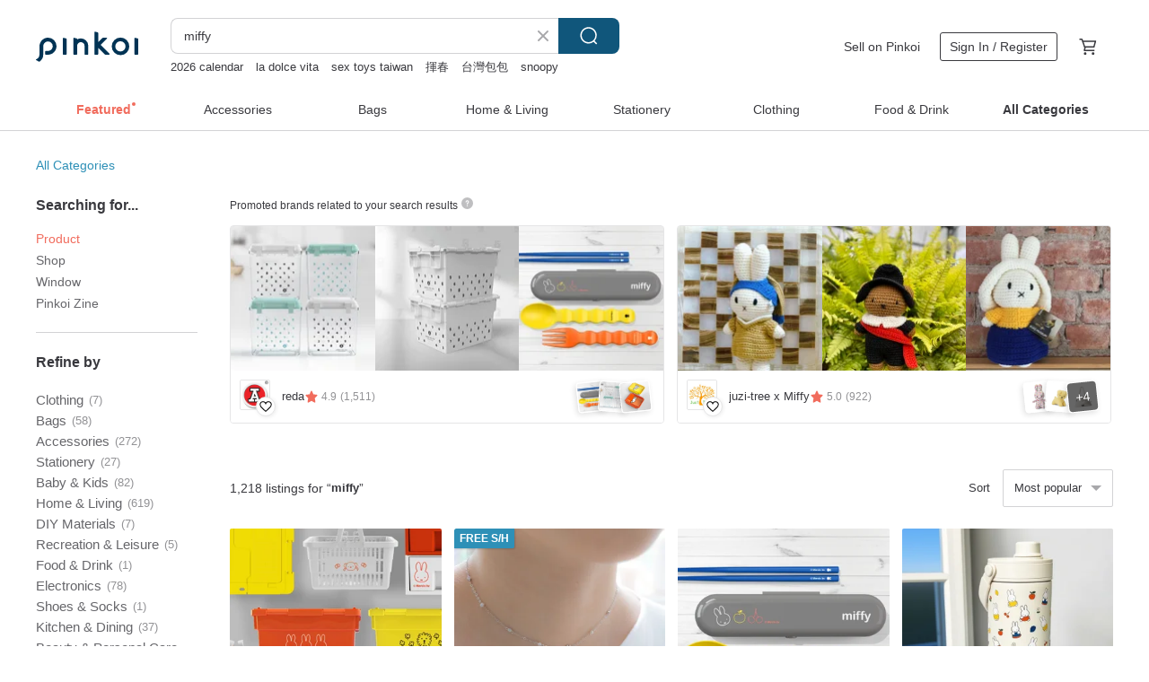

--- FILE ---
content_type: text/html; charset=utf-8
request_url: https://en.pinkoi.com/search?q=miffy&ref_sec=related_keywords&ref_posn=11&ref_related_kw_type=auto&ref_created=1713974217&ref_entity=search_item_list&ref_entity_id=womens%20watch%20bands&ref_page=1&ref_pgsz=60&ref_pgsess=1713974217
body_size: 22868
content:

<!doctype html>

<html lang="en" class="web no-js s-not-login s-en webkit" xmlns:fb="http://ogp.me/ns/fb#">
<head prefix="og: http://ogp.me/ns# fb: http://ogp.me/ns/fb# ilovepinkoi: http://ogp.me/ns/fb/ilovepinkoi#">
    <meta charset="utf-8">

        <title>&#34;miffy&#34; | miffy | Pinkoi | Asia’s cross-border design marketplace</title>
    <meta name="keywords" content="miffy">

        <meta name="description" content="The search for &amp;quot;miffy&amp;quot; returned 1,218 results. Miffy—City BagUS$ 111.87 BON TON TOYS Miffy eco-friendly stuffed keychain - 10cm (five colors)US$ 13.21 VIPO Miffy Mini Bags Blindbox (Box of 6) MIF37560-SET6US$ 68.68 Use keywords to find unique design gifts. Express your creativity, originality, and one-of-a-kindness. Buy something for a loved-one today.">

    <meta name="twitter:card" content="summary_large_image">

        <meta property="og:title" content="miffy | Pinkoi">
        <meta property="og:description" content="The search for &amp;quot;miffy&amp;quot; returned 1,218 results. Miffy—City BagUS$ 111.87 BON TON TOYS Miffy eco-friendly stuffed keychain - 10cm (five colors)US$ 13.21 VIPO Miffy Mini Bags Blindbox (Box of 6) MIF37560-SET6US$ 68.68 Use keywords to find unique design gifts. Express your creativity, originality, and one-of-a-kindness. Buy something for a loved-one today.">
        <meta property="og:image" content="https://cdn01.pinkoi.com/product/ZsR3mQ8p/0/1/800x0.jpg">

    <meta property="og:type" content="product">
        <meta property="og:url" content="https://en.pinkoi.com/search?q=miffy&ref_sec=related_keywords&ref_posn=11&ref_related_kw_type=auto&ref_created=1713974217&ref_entity=search_item_list&ref_entity_id=womens+watch+bands&ref_page=1&ref_pgsz=60&ref_pgsess=1713974217"><link rel="canonical" href="https://en.pinkoi.com/search?q=miffy"><link rel="next" href="https://en.pinkoi.com/search?q=miffy&page=2">

    <link rel="alternate" href="android-app://com.pinkoi/http/en.pinkoi.com/search?q=miffy">

        <script type="application/ld+json">{"@context": "http://schema.org", "@type": "BreadcrumbList", "itemListElement": [{"@type": "ListItem", "position": 1, "item": {"@id": "https://en.pinkoi.com", "name": "Pinkoi"}}, {"@type": "ListItem", "position": 2, "item": {"@id": "https://en.pinkoi.com/search", "name": "Search"}}, {"@type": "ListItem", "position": 3, "item": {"@id": "https://en.pinkoi.com/search?q=miffy", "name": "miffy"}}]}</script>

        <script type="application/ld+json">{"@context": "http://schema.org", "@type": "Product", "productID": "ZsR3mQ8p", "sku": "ZsR3mQ8p", "name": "Miffy\u2014City Bag", "description": "Made from featherlight  water-repellent nylon  this bag is designed for city dwellers like you to take on any urban adventure  anytime  anywhere  Seamlessly shift styles with the adjustable gathered handle and shoulder strap  The magnetic closure snaps shut in seconds for that on-the-go edge", "image": ["https://cdn01.pinkoi.com/product/ZsR3mQ8p/0/1/500x0.jpg"], "brand": {"@type": "Brand", "name": "ana tomy"}, "offers": {"@type": "Offer", "priceCurrency": "USD", "price": 111.87, "availability": "http://schema.org/InStock", "priceValidUntil": "2026-07-19", "itemCondition": "http://schema.org/NewCondition", "url": "https://en.pinkoi.com/product/ZsR3mQ8p", "seller": {"@type": "Organization", "name": "ana tomy", "url": "https://en.pinkoi.com/store/anatomy"}, "hasMerchantReturnPolicy": [{"@type": "MerchantReturnPolicy", "returnPolicyCategory": "https://schema.org/MerchantReturnFiniteReturnWindow", "merchantReturnDays": 7, "returnMethod": "https://schema.org/ReturnByMail", "returnFees": "https://schema.org/FreeReturn", "applicableCountry": ["TW", "HK", "MO", "TH", "JP", "CN", "US", "SG", "CA"]}]}, "aggregateRating": {"@type": "AggregateRating", "ratingValue": 5.0, "reviewCount": 104}}</script><script type="application/ld+json">{"@context": "http://schema.org", "@type": "Product", "productID": "tWsN2XUT", "sku": "tWsN2XUT", "name": "BON TON TOYS Miffy eco-friendly stuffed keychain - 10cm (five colors)", "description": "Official Taiwan General Distributor \nDiscover the Eco-Friendly Curly Fur Series and experience an unprecedented fluffiness  immersing yourself in delightful textures and cherishing every warm moment", "image": ["https://cdn01.pinkoi.com/product/tWsN2XUT/0/8/500x0.jpg"], "brand": {"@type": "Brand", "name": "Miffy \u00d7 BON TON TOYS"}, "offers": {"@type": "Offer", "priceCurrency": "USD", "price": 13.21, "availability": "http://schema.org/InStock", "priceValidUntil": "2026-07-19", "itemCondition": "http://schema.org/NewCondition", "url": "https://en.pinkoi.com/product/tWsN2XUT", "seller": {"@type": "Organization", "name": "Miffy \u00d7 BON TON TOYS", "url": "https://en.pinkoi.com/store/bontontoys-wevo-tw"}, "hasMerchantReturnPolicy": [{"@type": "MerchantReturnPolicy", "returnPolicyCategory": "https://schema.org/MerchantReturnFiniteReturnWindow", "merchantReturnDays": 7, "returnMethod": "https://schema.org/ReturnByMail", "returnFees": "https://schema.org/FreeReturn", "applicableCountry": ["TW", "HK", "MO", "TH", "JP", "CN", "US", "SG", "CA"]}]}, "aggregateRating": {"@type": "AggregateRating", "ratingValue": 5.0, "reviewCount": 132}}</script><script type="application/ld+json">{"@context": "http://schema.org", "@type": "Product", "productID": "EJfmzmuX", "sku": "EJfmzmuX", "name": "VIPO Miffy Mini Bags Blindbox (Box of 6) MIF37560-SET6", "description": "Let Miffy accompany you on a wonderful journey  This blind box charm series transforms the adorable Miffy into various mini handbags  each full of surprises  making it a perfect choice for collecting or gifting", "image": ["https://cdn01.pinkoi.com/product/EJfmzmuX/0/500x0.jpg"], "brand": {"@type": "Brand", "name": "VIPO HK Gift Store"}, "offers": {"@type": "Offer", "priceCurrency": "USD", "price": 68.68, "availability": "http://schema.org/InStock", "priceValidUntil": "2026-07-19", "itemCondition": "http://schema.org/NewCondition", "url": "https://en.pinkoi.com/product/EJfmzmuX", "seller": {"@type": "Organization", "name": "VIPO HK Gift Store", "url": "https://en.pinkoi.com/store/vipo-hk"}, "hasMerchantReturnPolicy": [{"@type": "MerchantReturnPolicy", "returnPolicyCategory": "https://schema.org/MerchantReturnFiniteReturnWindow", "merchantReturnDays": 7, "returnMethod": "https://schema.org/ReturnByMail", "returnFees": "https://schema.org/FreeReturn", "applicableCountry": ["TW", "HK", "MO", "TH", "JP", "CN", "US", "SG", "CA"]}]}, "aggregateRating": {"@type": "AggregateRating", "ratingValue": 4.9, "reviewCount": 423}}</script><script type="application/ld+json">{"@context": "http://schema.org", "@type": "Product", "productID": "vZrMFqxy", "sku": "vZrMFqxy", "name": "VIPO Miffy Mini Bags Blindbox MIF37560", "description": "Let Miffy accompany you on a wonderful journey  This blind box charm series transforms the adorable Miffy into various mini handbags  each full of surprises  making it a perfect choice for collecting or gifting", "image": ["https://cdn01.pinkoi.com/product/vZrMFqxy/0/1/500x0.jpg"], "brand": {"@type": "Brand", "name": "VIPO HK Gift Store"}, "offers": {"@type": "Offer", "priceCurrency": "USD", "price": 11.45, "availability": "http://schema.org/InStock", "priceValidUntil": "2026-07-19", "itemCondition": "http://schema.org/NewCondition", "url": "https://en.pinkoi.com/product/vZrMFqxy", "seller": {"@type": "Organization", "name": "VIPO HK Gift Store", "url": "https://en.pinkoi.com/store/vipo-hk"}, "hasMerchantReturnPolicy": [{"@type": "MerchantReturnPolicy", "returnPolicyCategory": "https://schema.org/MerchantReturnFiniteReturnWindow", "merchantReturnDays": 7, "returnMethod": "https://schema.org/ReturnByMail", "returnFees": "https://schema.org/FreeReturn", "applicableCountry": ["TW", "HK", "MO", "TH", "JP", "CN", "US", "SG", "CA"]}]}, "aggregateRating": {"@type": "AggregateRating", "ratingValue": 4.9, "reviewCount": 423}}</script><script type="application/ld+json">{"@context": "http://schema.org", "@type": "Product", "productID": "LEg8pCm9", "sku": "LEg8pCm9", "name": "VIPO Miffy Cushion", "description": "This set of cushions is not only practical but also adds a touch of comfort to your life", "image": ["https://cdn02.pinkoi.com/product/LEg8pCm9/0/1/500x0.jpg"], "brand": {"@type": "Brand", "name": "VIPO HK Gift Store"}, "offers": {"@type": "Offer", "priceCurrency": "USD", "price": 26.08, "availability": "http://schema.org/InStock", "priceValidUntil": "2026-07-19", "itemCondition": "http://schema.org/NewCondition", "url": "https://en.pinkoi.com/product/LEg8pCm9", "seller": {"@type": "Organization", "name": "VIPO HK Gift Store", "url": "https://en.pinkoi.com/store/vipo-hk"}, "hasMerchantReturnPolicy": [{"@type": "MerchantReturnPolicy", "returnPolicyCategory": "https://schema.org/MerchantReturnFiniteReturnWindow", "merchantReturnDays": 7, "returnMethod": "https://schema.org/ReturnByMail", "returnFees": "https://schema.org/FreeReturn", "applicableCountry": ["TW", "HK", "MO", "TH", "JP", "CN", "US", "SG", "CA"]}]}, "aggregateRating": {"@type": "AggregateRating", "ratingValue": 4.9, "reviewCount": 423}}</script><script type="application/ld+json">{"@context": "http://schema.org", "@type": "Product", "productID": "Xh4yy4KT", "sku": "Xh4yy4KT", "name": "Just Dutch | miffy handmade key hanger girl with the pearl earring outfit 11cm", "description": "Just Dutch \nMiffy keychain\n100  Handmade\nLovely  soft  pure cotton\nEye-catcher\nBirthday gift", "image": ["https://cdn01.pinkoi.com/product/Xh4yy4KT/0/2/500x0.jpg"], "brand": {"@type": "Brand", "name": "juzi-tree x Miffy"}, "offers": {"@type": "Offer", "priceCurrency": "USD", "price": 20.99, "availability": "http://schema.org/InStock", "priceValidUntil": "2026-07-19", "itemCondition": "http://schema.org/NewCondition", "url": "https://en.pinkoi.com/product/Xh4yy4KT", "seller": {"@type": "Organization", "name": "juzi-tree x Miffy", "url": "https://en.pinkoi.com/store/juzi-tree"}, "hasMerchantReturnPolicy": [{"@type": "MerchantReturnPolicy", "returnPolicyCategory": "https://schema.org/MerchantReturnFiniteReturnWindow", "merchantReturnDays": 7, "returnMethod": "https://schema.org/ReturnByMail", "returnFees": "https://schema.org/FreeReturn", "applicableCountry": ["TW", "HK", "MO", "TH", "JP", "CN", "US", "SG", "CA"]}]}, "aggregateRating": {"@type": "AggregateRating", "ratingValue": 5.0, "reviewCount": 922}}</script><script type="application/ld+json">{"@context": "http://schema.org", "@type": "Product", "productID": "sJuy2LsE", "sku": "sJuy2LsE", "name": "\u3010MIFFY\u3011Stainless Steel Elephant Tumbler - Insulated Tumbler - Insulated Cup", "description": "Cute  practical  and comforting it makes staying hydrated a more mindful experience \n\n- Built-in straw for convenient drinking - The detachable design is easy to clean and hygienic \n- 316 stainless steel inner liner - Healthy and durable  suitable for all kinds of beverages  ensuring every sip is safe", "image": ["https://cdn02.pinkoi.com/product/sJuy2LsE/0/3/500x0.jpg"], "brand": {"@type": "Brand", "name": "Iam select shop"}, "offers": {"@type": "Offer", "priceCurrency": "USD", "price": 26.41, "availability": "http://schema.org/InStock", "priceValidUntil": "2026-07-19", "itemCondition": "http://schema.org/NewCondition", "url": "https://en.pinkoi.com/product/sJuy2LsE", "seller": {"@type": "Organization", "name": "Iam select shop", "url": "https://en.pinkoi.com/store/yoshi850"}, "hasMerchantReturnPolicy": [{"@type": "MerchantReturnPolicy", "returnPolicyCategory": "https://schema.org/MerchantReturnFiniteReturnWindow", "merchantReturnDays": 7, "returnMethod": "https://schema.org/ReturnByMail", "returnFees": "https://schema.org/FreeReturn", "applicableCountry": ["TW", "HK", "MO", "TH", "JP", "CN", "US", "SG", "CA"]}]}, "aggregateRating": {"@type": "AggregateRating", "ratingValue": 4.9, "reviewCount": 8452}}</script><script type="application/ld+json">{"@context": "http://schema.org", "@type": "Product", "productID": "4ntmWwhA", "sku": "4ntmWwhA", "name": "\u3010miffy\u3011Mini Backpack", "description": "Whether you're exploring the city or embarking on an adventure in nature \nthe Miffy mini backpack is an undeniably stylish and practical choice \nLet Miffy be your perfect travel companion", "image": ["https://cdn01.pinkoi.com/product/4ntmWwhA/0/2/500x0.jpg"], "brand": {"@type": "Brand", "name": "Iam select shop"}, "offers": {"@type": "Offer", "priceCurrency": "USD", "price": 20.28, "availability": "http://schema.org/InStock", "priceValidUntil": "2026-07-19", "itemCondition": "http://schema.org/NewCondition", "url": "https://en.pinkoi.com/product/4ntmWwhA", "seller": {"@type": "Organization", "name": "Iam select shop", "url": "https://en.pinkoi.com/store/yoshi850"}, "hasMerchantReturnPolicy": [{"@type": "MerchantReturnPolicy", "returnPolicyCategory": "https://schema.org/MerchantReturnFiniteReturnWindow", "merchantReturnDays": 7, "returnMethod": "https://schema.org/ReturnByMail", "returnFees": "https://schema.org/FreeReturn", "applicableCountry": ["TW", "HK", "MO", "TH", "JP", "CN", "US", "SG", "CA"]}]}, "aggregateRating": {"@type": "AggregateRating", "ratingValue": 4.9, "reviewCount": 8452}}</script><script type="application/ld+json">{"@context": "http://schema.org", "@type": "Product", "productID": "7ULXJC52", "sku": "7ULXJC52", "name": "VIPO Miffy Doll Pillow", "description": "The VIPO Miffy Neck Pillow MIF37420 is a travel pillow featuring the adorable Miffy  perfect for travel and as a decorative piece for your home  adding a touch of fairytale charm to your living space  Its lightweight and portable design makes it ideal for long journeys  road trips  or everyday use", "image": ["https://cdn01.pinkoi.com/product/7ULXJC52/0/1/500x0.jpg"], "brand": {"@type": "Brand", "name": "VIPO HK Gift Store"}, "offers": {"@type": "Offer", "priceCurrency": "USD", "price": 25.60, "availability": "http://schema.org/InStock", "priceValidUntil": "2026-07-19", "itemCondition": "http://schema.org/NewCondition", "url": "https://en.pinkoi.com/product/7ULXJC52", "seller": {"@type": "Organization", "name": "VIPO HK Gift Store", "url": "https://en.pinkoi.com/store/vipo-hk"}, "hasMerchantReturnPolicy": [{"@type": "MerchantReturnPolicy", "returnPolicyCategory": "https://schema.org/MerchantReturnFiniteReturnWindow", "merchantReturnDays": 7, "returnMethod": "https://schema.org/ReturnByMail", "returnFees": "https://schema.org/FreeReturn", "applicableCountry": ["TW", "HK", "MO", "TH", "JP", "CN", "US", "SG", "CA"]}]}, "aggregateRating": {"@type": "AggregateRating", "ratingValue": 4.9, "reviewCount": 423}}</script><script type="application/ld+json">{"@context": "http://schema.org", "@type": "Product", "productID": "8APH6h8F", "sku": "8APH6h8F", "name": "Just Dutch | Miffy Melanie handmade castle collection", "description": "Discover the charm of Dutch handcraft with Just Dutch \nLovingly handmade from 100  cotton  Just Dutch crochet dolls bring warmth to everyday life \nCE certified and created with purpose   empowering women and local artisans", "image": ["https://cdn01.pinkoi.com/product/8APH6h8F/0/1/500x0.jpg"], "brand": {"@type": "Brand", "name": "juzi-tree x Miffy"}, "offers": {"@type": "Offer", "priceCurrency": "USD", "price": 17.61, "availability": "http://schema.org/InStock", "priceValidUntil": "2026-07-19", "itemCondition": "http://schema.org/NewCondition", "url": "https://en.pinkoi.com/product/8APH6h8F", "seller": {"@type": "Organization", "name": "juzi-tree x Miffy", "url": "https://en.pinkoi.com/store/juzi-tree"}, "hasMerchantReturnPolicy": [{"@type": "MerchantReturnPolicy", "returnPolicyCategory": "https://schema.org/MerchantReturnFiniteReturnWindow", "merchantReturnDays": 7, "returnMethod": "https://schema.org/ReturnByMail", "returnFees": "https://schema.org/FreeReturn", "applicableCountry": ["TW", "HK", "MO", "TH", "JP", "CN", "US", "SG", "CA"]}]}, "aggregateRating": {"@type": "AggregateRating", "ratingValue": 5.0, "reviewCount": 922}}</script><script type="application/ld+json">{"@context": "http://schema.org", "@type": "Product", "productID": "GfP7mtbg", "sku": "GfP7mtbg", "name": "\u3010Pinkoi x miffy\u3011The Classic miffy red PU leather full-edge mobile phone case", "description": "More information\n  Material  PU leather mobile phone soft case\n  Color  Red\n  The lens frame is designed to be higher to better protect the lens\n  Can be used with in-store mobile phone lanyard", "image": ["https://cdn01.pinkoi.com/product/GfP7mtbg/0/2/500x0.jpg"], "brand": {"@type": "Brand", "name": "tomhandss-original"}, "offers": {"@type": "Offer", "priceCurrency": "USD", "price": 32.80, "availability": "http://schema.org/InStock", "priceValidUntil": "2026-07-19", "itemCondition": "http://schema.org/NewCondition", "url": "https://en.pinkoi.com/product/GfP7mtbg", "seller": {"@type": "Organization", "name": "tomhandss-original", "url": "https://en.pinkoi.com/store/tomhandss-original"}, "hasMerchantReturnPolicy": [{"@type": "MerchantReturnPolicy", "returnPolicyCategory": "https://schema.org/MerchantReturnFiniteReturnWindow", "merchantReturnDays": 7, "returnMethod": "https://schema.org/ReturnByMail", "returnFees": "https://schema.org/FreeReturn", "applicableCountry": ["TW", "HK", "MO", "TH", "JP", "CN", "US", "SG", "CA"]}]}, "aggregateRating": {"@type": "AggregateRating", "ratingValue": 4.8, "reviewCount": 106}}</script><script type="application/ld+json">{"@context": "http://schema.org", "@type": "Product", "productID": "NqQhCim3", "sku": "NqQhCim3", "name": "MIPOW Miffy Rabbit Shaped Bluetooth Speaker", "description": "MIPOW Miffy MBS100 is a stylish Bluetooth speaker that supports Bluetooth and has a built-in TF card slot  It can be placed anywhere without taking up space  adding a playful touch to the environment  It has a long battery life of up to 12 hours  By pulling out the Miffy doll's feet  it can easily become a mobile phone holder  increasing functionality and convenience", "image": ["https://cdn02.pinkoi.com/product/NqQhCim3/0/1/500x0.jpg"], "brand": {"@type": "Brand", "name": "mipow-tw"}, "offers": {"@type": "Offer", "priceCurrency": "USD", "price": 33.52, "availability": "http://schema.org/InStock", "priceValidUntil": "2026-07-19", "itemCondition": "http://schema.org/NewCondition", "url": "https://en.pinkoi.com/product/NqQhCim3", "seller": {"@type": "Organization", "name": "mipow-tw", "url": "https://en.pinkoi.com/store/mipow-tw"}, "hasMerchantReturnPolicy": [{"@type": "MerchantReturnPolicy", "returnPolicyCategory": "https://schema.org/MerchantReturnFiniteReturnWindow", "merchantReturnDays": 7, "returnMethod": "https://schema.org/ReturnByMail", "returnFees": "https://schema.org/FreeReturn", "applicableCountry": ["TW", "HK", "MO", "TH", "JP", "CN", "US", "SG", "CA"]}]}, "aggregateRating": {"@type": "AggregateRating", "ratingValue": 4.9, "reviewCount": 62}}</script><script type="application/ld+json">{"@context": "http://schema.org", "@type": "Product", "productID": "v2vGDaEz", "sku": "v2vGDaEz", "name": "MIPOW Miffy 450ML Double Spray Cool Mist Air Humidifier", "description": "MIPOW Miffy BTA700M is a dual-spray cold mist air humidifier that converts water into micron-sized particles through ultrasonic vibration  which can effectively increase the humidity of the air  The innovative detachable design is easy to disassemble and wash  leaving no dead corners for cleaning  It operates in a low-decibel ultra-quiet manner  protecting your sleep quality even at night", "image": ["https://cdn01.pinkoi.com/product/v2vGDaEz/0/1/500x0.jpg"], "brand": {"@type": "Brand", "name": "mipow-tw"}, "offers": {"@type": "Offer", "priceCurrency": "USD", "price": 26.75, "availability": "http://schema.org/InStock", "priceValidUntil": "2026-07-19", "itemCondition": "http://schema.org/NewCondition", "url": "https://en.pinkoi.com/product/v2vGDaEz", "seller": {"@type": "Organization", "name": "mipow-tw", "url": "https://en.pinkoi.com/store/mipow-tw"}, "hasMerchantReturnPolicy": [{"@type": "MerchantReturnPolicy", "returnPolicyCategory": "https://schema.org/MerchantReturnFiniteReturnWindow", "merchantReturnDays": 7, "returnMethod": "https://schema.org/ReturnByMail", "returnFees": "https://schema.org/FreeReturn", "applicableCountry": ["TW", "HK", "MO", "TH", "JP", "CN", "US", "SG", "CA"]}]}, "aggregateRating": {"@type": "AggregateRating", "ratingValue": 4.9, "reviewCount": 62}}</script><script type="application/ld+json">{"@context": "http://schema.org", "@type": "Product", "productID": "TUNPrxXg", "sku": "TUNPrxXg", "name": "\u3010Pinkoi x miffy\u3011Miffy fruit tea scented candle 200g\u2014genuinely authorized from the Netherlands", "description": "Miffy Fruit Tea Scented Candle 200g Original Dutch Authorization   \n\nTop notes  black currant\nMiddle note  sage\nBase note  white tea", "image": ["https://cdn01.pinkoi.com/product/TUNPrxXg/0/2/500x0.jpg"], "brand": {"@type": "Brand", "name": "x.Gyroscope"}, "offers": {"@type": "Offer", "priceCurrency": "USD", "price": 57.88, "availability": "http://schema.org/InStock", "priceValidUntil": "2026-07-19", "itemCondition": "http://schema.org/NewCondition", "url": "https://en.pinkoi.com/product/TUNPrxXg", "seller": {"@type": "Organization", "name": "x.Gyroscope", "url": "https://en.pinkoi.com/store/xgyroscope"}, "hasMerchantReturnPolicy": [{"@type": "MerchantReturnPolicy", "returnPolicyCategory": "https://schema.org/MerchantReturnFiniteReturnWindow", "merchantReturnDays": 7, "returnMethod": "https://schema.org/ReturnByMail", "returnFees": "https://schema.org/FreeReturn", "applicableCountry": ["TW", "HK", "MO", "TH", "JP", "CN", "US", "SG", "CA"]}]}, "aggregateRating": {"@type": "AggregateRating", "ratingValue": 4.9, "reviewCount": 561}}</script><script type="application/ld+json">{"@context": "http://schema.org", "@type": "Product", "productID": "g6qs4nnS", "sku": "g6qs4nnS", "name": "\u3010Pinkoi x miffy\u3011Happy Together Mirrored MagSafe Phone Case (miffy)", "description": "More information\n  Material  Black soft frame mirror with silver mirror\n  MagSafe function  Supports MagSafe function with high magnetic attraction\n  The lens frame is designed to be higher to better protect the lens\n  Can be used with in-store mobile phone lanyard", "image": ["https://cdn01.pinkoi.com/product/g6qs4nnS/0/2/500x0.jpg"], "brand": {"@type": "Brand", "name": "tomhandss-original"}, "offers": {"@type": "Offer", "priceCurrency": "USD", "price": 32.80, "availability": "http://schema.org/InStock", "priceValidUntil": "2026-07-19", "itemCondition": "http://schema.org/NewCondition", "url": "https://en.pinkoi.com/product/g6qs4nnS", "seller": {"@type": "Organization", "name": "tomhandss-original", "url": "https://en.pinkoi.com/store/tomhandss-original"}, "hasMerchantReturnPolicy": [{"@type": "MerchantReturnPolicy", "returnPolicyCategory": "https://schema.org/MerchantReturnFiniteReturnWindow", "merchantReturnDays": 7, "returnMethod": "https://schema.org/ReturnByMail", "returnFees": "https://schema.org/FreeReturn", "applicableCountry": ["TW", "HK", "MO", "TH", "JP", "CN", "US", "SG", "CA"]}]}, "aggregateRating": {"@type": "AggregateRating", "ratingValue": 4.8, "reviewCount": 106}}</script><script type="application/ld+json">{"@context": "http://schema.org", "@type": "Product", "productID": "vdLgM8Cn", "sku": "vdLgM8Cn", "name": "MIPOW Miffy 15W 3-in-1 Multi-function Magnetic Wireless Charging Stand", "description": "MiPOW Miffy BS300 is a multifunctional 15W magnetic wireless charging stand that can wirelessly charge your iPhone  AirPods and other compatible wireless Bluetooth headsets  It can also connect to the built-in Bluetooth speaker via Bluetooth  The 3W high-quality speaker restores the essence of music  clear and loud without distortion", "image": ["https://cdn01.pinkoi.com/product/vdLgM8Cn/0/1/500x0.jpg"], "brand": {"@type": "Brand", "name": "mipow-tw"}, "offers": {"@type": "Offer", "priceCurrency": "USD", "price": 53.49, "availability": "http://schema.org/InStock", "priceValidUntil": "2026-07-19", "itemCondition": "http://schema.org/NewCondition", "url": "https://en.pinkoi.com/product/vdLgM8Cn", "seller": {"@type": "Organization", "name": "mipow-tw", "url": "https://en.pinkoi.com/store/mipow-tw"}, "hasMerchantReturnPolicy": [{"@type": "MerchantReturnPolicy", "returnPolicyCategory": "https://schema.org/MerchantReturnFiniteReturnWindow", "merchantReturnDays": 7, "returnMethod": "https://schema.org/ReturnByMail", "returnFees": "https://schema.org/FreeReturn", "applicableCountry": ["TW", "HK", "MO", "TH", "JP", "CN", "US", "SG", "CA"]}]}, "aggregateRating": {"@type": "AggregateRating", "ratingValue": 4.9, "reviewCount": 62}}</script><script type="application/ld+json">{"@context": "http://schema.org", "@type": "Product", "productID": "2pnueSB3", "sku": "2pnueSB3", "name": "Imported from the Netherlands Miffy [Crocheted Keychain] 2025 New Collection Just Dutch Authorized Genuine Miffy Rabbit", "description": "Hand-crocheted\nCertified 100  Cotton\nDelicate and skin-friendly texture\nEU Toy Safety Standard CE Certified", "image": ["https://cdn01.pinkoi.com/product/2pnueSB3/0/1/500x0.jpg"], "brand": {"@type": "Brand", "name": "JolisPetits x Miffy"}, "offers": {"@type": "Offer", "priceCurrency": "USD", "price": 19.50, "availability": "http://schema.org/InStock", "priceValidUntil": "2026-07-19", "itemCondition": "http://schema.org/NewCondition", "url": "https://en.pinkoi.com/product/2pnueSB3", "seller": {"@type": "Organization", "name": "JolisPetits x Miffy", "url": "https://en.pinkoi.com/store/jolispetits-miffy-tw"}, "hasMerchantReturnPolicy": [{"@type": "MerchantReturnPolicy", "returnPolicyCategory": "https://schema.org/MerchantReturnFiniteReturnWindow", "merchantReturnDays": 7, "returnMethod": "https://schema.org/ReturnByMail", "returnFees": "https://schema.org/FreeReturn", "applicableCountry": ["TW", "HK", "MO", "TH", "JP", "CN", "US", "SG", "CA"]}]}, "aggregateRating": {"@type": "AggregateRating", "ratingValue": 5.0, "reviewCount": 248}}</script><script type="application/ld+json">{"@context": "http://schema.org", "@type": "Product", "productID": "GqKR7PNh", "sku": "GqKR7PNh", "name": "\u3010Lucky Bag\u3011Happy New Year Miffy Lucky Bag Set Choose One", "description": "2023 New Year limited Miffy lucky bag  which contains Miffy Rabbit 3D three-dimensional mouth gold bag  red yellow  choose one   Miffy Rabbit Tulip Pencil Case  white  Silicone material is waterproof  durable  easy to clean  super cute Miffy combination makes You own it once  during the discount period 01 03 - 01 13 the surprise price is 30  off  welcome the 2023 Year of the Rabbit with Miffy", "image": ["https://cdn01.pinkoi.com/product/GqKR7PNh/0/1/500x0.jpg"], "brand": {"@type": "Brand", "name": "pgdesign"}, "offers": {"@type": "Offer", "priceCurrency": "USD", "price": 66.22, "availability": "http://schema.org/InStock", "priceValidUntil": "2026-07-19", "itemCondition": "http://schema.org/NewCondition", "url": "https://en.pinkoi.com/product/GqKR7PNh", "seller": {"@type": "Organization", "name": "pgdesign", "url": "https://en.pinkoi.com/store/pgdesign"}, "hasMerchantReturnPolicy": [{"@type": "MerchantReturnPolicy", "returnPolicyCategory": "https://schema.org/MerchantReturnFiniteReturnWindow", "merchantReturnDays": 7, "returnMethod": "https://schema.org/ReturnByMail", "returnFees": "https://schema.org/FreeReturn", "applicableCountry": ["TW", "HK", "MO", "TH", "JP", "CN", "US", "SG", "CA"]}]}, "aggregateRating": {"@type": "AggregateRating", "ratingValue": 4.9, "reviewCount": 174}}</script><script type="application/ld+json">{"@context": "http://schema.org", "@type": "Product", "productID": "RxaXU4EZ", "sku": "RxaXU4EZ", "name": "VIPO Miffy Thermal Bottle 200ml", "description": "Adorable Miffy pocket thermal bottle featuring premium 316 stainless steel inner  compact and portable design", "image": ["https://cdn01.pinkoi.com/product/RxaXU4EZ/0/1/500x0.jpg"], "brand": {"@type": "Brand", "name": "VIPO HK Gift Store"}, "offers": {"@type": "Offer", "priceCurrency": "USD", "price": 16.60, "availability": "http://schema.org/InStock", "priceValidUntil": "2026-07-19", "itemCondition": "http://schema.org/NewCondition", "url": "https://en.pinkoi.com/product/RxaXU4EZ", "seller": {"@type": "Organization", "name": "VIPO HK Gift Store", "url": "https://en.pinkoi.com/store/vipo-hk"}, "hasMerchantReturnPolicy": [{"@type": "MerchantReturnPolicy", "returnPolicyCategory": "https://schema.org/MerchantReturnFiniteReturnWindow", "merchantReturnDays": 7, "returnMethod": "https://schema.org/ReturnByMail", "returnFees": "https://schema.org/FreeReturn", "applicableCountry": ["TW", "HK", "MO", "TH", "JP", "CN", "US", "SG", "CA"]}]}, "aggregateRating": {"@type": "AggregateRating", "ratingValue": 4.9, "reviewCount": 423}}</script><script type="application/ld+json">{"@context": "http://schema.org", "@type": "Product", "productID": "Zkui7Fma", "sku": "Zkui7Fma", "name": "\u3010Iam select shop\u3011 MIFFY Miffy Taiwan Limited Edition Taiwanese-Style Design Woven Tote Bag", "description": "MIFFY Licensed - Miffy's Taiwanese-Style Tote Bag", "image": ["https://cdn02.pinkoi.com/product/Zkui7Fma/0/1/500x0.jpg"], "brand": {"@type": "Brand", "name": "Iam select shop"}, "offers": {"@type": "Offer", "priceCurrency": "USD", "price": 16.21, "availability": "http://schema.org/InStock", "priceValidUntil": "2026-07-19", "itemCondition": "http://schema.org/NewCondition", "url": "https://en.pinkoi.com/product/Zkui7Fma", "seller": {"@type": "Organization", "name": "Iam select shop", "url": "https://en.pinkoi.com/store/yoshi850"}, "hasMerchantReturnPolicy": [{"@type": "MerchantReturnPolicy", "returnPolicyCategory": "https://schema.org/MerchantReturnFiniteReturnWindow", "merchantReturnDays": 7, "returnMethod": "https://schema.org/ReturnByMail", "returnFees": "https://schema.org/FreeReturn", "applicableCountry": ["TW", "HK", "MO", "TH", "JP", "CN", "US", "SG", "CA"]}]}, "aggregateRating": {"@type": "AggregateRating", "ratingValue": 4.9, "reviewCount": 8452}}</script><script type="application/ld+json">{"@context": "http://schema.org", "@type": "Product", "productID": "EFrnPBwp", "sku": "EFrnPBwp", "name": "Just Dutch (Netherlands) | Miffy Knitted Doll - The Girl with the Pearl Earring", "description": "Just Dutch\nThe Girl with the Pearl Earring\nMiffy Hand-Knitted Doll\n100  hand-knitted\nGreat quality and pleasant to the touch\nClothes can be changed\nVarious accessories like hats  crowns  and bags are available for pairing\nBirthday gift", "image": ["https://cdn01.pinkoi.com/product/EFrnPBwp/0/1/500x0.jpg"], "brand": {"@type": "Brand", "name": "juzi-tree x Miffy"}, "offers": {"@type": "Offer", "priceCurrency": "USD", "price": 53.49, "availability": "http://schema.org/InStock", "priceValidUntil": "2026-07-19", "itemCondition": "http://schema.org/NewCondition", "url": "https://en.pinkoi.com/product/EFrnPBwp", "seller": {"@type": "Organization", "name": "juzi-tree x Miffy", "url": "https://en.pinkoi.com/store/juzi-tree"}, "hasMerchantReturnPolicy": [{"@type": "MerchantReturnPolicy", "returnPolicyCategory": "https://schema.org/MerchantReturnFiniteReturnWindow", "merchantReturnDays": 7, "returnMethod": "https://schema.org/ReturnByMail", "returnFees": "https://schema.org/FreeReturn", "applicableCountry": ["TW", "HK", "MO", "TH", "JP", "CN", "US", "SG", "CA"]}]}, "aggregateRating": {"@type": "AggregateRating", "ratingValue": 5.0, "reviewCount": 922}}</script><script type="application/ld+json">{"@context": "http://schema.org", "@type": "Product", "productID": "wG7dBzaR", "sku": "wG7dBzaR", "name": "\u3010Pinkoi x miffy\u3011SolidX Impact-Absorbing Shockproof Case - Close to Miffy", "description": "Pinkoi x miffy x RHINOSHIELD Phone Case", "image": ["https://cdn01.pinkoi.com/product/wG7dBzaR/0/2/500x0.jpg"], "brand": {"@type": "Brand", "name": "RHINOSHIELD"}, "offers": {"@type": "Offer", "priceCurrency": "USD", "price": 33.18, "availability": "http://schema.org/InStock", "priceValidUntil": "2026-07-19", "itemCondition": "http://schema.org/NewCondition", "url": "https://en.pinkoi.com/product/wG7dBzaR", "seller": {"@type": "Organization", "name": "RHINOSHIELD", "url": "https://en.pinkoi.com/store/rhinoshield"}, "hasMerchantReturnPolicy": [{"@type": "MerchantReturnPolicy", "returnPolicyCategory": "https://schema.org/MerchantReturnFiniteReturnWindow", "merchantReturnDays": 7, "returnMethod": "https://schema.org/ReturnByMail", "returnFees": "https://schema.org/FreeReturn", "applicableCountry": ["TW", "HK", "MO", "TH", "JP", "CN", "US", "SG", "CA"]}]}, "aggregateRating": {"@type": "AggregateRating", "ratingValue": 5.0, "reviewCount": 6518}}</script><script type="application/ld+json">{"@context": "http://schema.org", "@type": "Product", "productID": "JTaTfUiw", "sku": "JTaTfUiw", "name": "\u3010miffy\u3011Strawberry elephant cup straw cup 500ml", "description": "The best companion in hot summer \nThe classic closed-eye Miffy bunny is paired with fresh and cute strawberries \nYou can feel this cuteness every moment in your summer \n\nWhether you are in the office  on campus or outdoors  you can enjoy refreshing drinks at any time", "image": ["https://cdn02.pinkoi.com/product/JTaTfUiw/0/3/500x0.jpg"], "brand": {"@type": "Brand", "name": "Iam select shop"}, "offers": {"@type": "Offer", "priceCurrency": "USD", "price": 18.29, "availability": "http://schema.org/InStock", "priceValidUntil": "2026-07-19", "itemCondition": "http://schema.org/NewCondition", "url": "https://en.pinkoi.com/product/JTaTfUiw", "seller": {"@type": "Organization", "name": "Iam select shop", "url": "https://en.pinkoi.com/store/yoshi850"}, "hasMerchantReturnPolicy": [{"@type": "MerchantReturnPolicy", "returnPolicyCategory": "https://schema.org/MerchantReturnFiniteReturnWindow", "merchantReturnDays": 7, "returnMethod": "https://schema.org/ReturnByMail", "returnFees": "https://schema.org/FreeReturn", "applicableCountry": ["TW", "HK", "MO", "TH", "JP", "CN", "US", "SG", "CA"]}]}, "aggregateRating": {"@type": "AggregateRating", "ratingValue": 4.9, "reviewCount": 8452}}</script><script type="application/ld+json">{"@context": "http://schema.org", "@type": "Product", "productID": "fu5AxFW5", "sku": "fu5AxFW5", "name": "Netherlands Imported Miffy \u3010The Mauritshuis - Delft Landscape\u3011 JustDutch Miffy", "description": "Netherlands Just Dutch Handmade\n100  Cotton\nHand-crocheted\nEU Toy Safety Standard CE Certified", "image": ["https://cdn02.pinkoi.com/product/fu5AxFW5/0/1/500x0.jpg"], "brand": {"@type": "Brand", "name": "JolisPetits x Miffy"}, "offers": {"@type": "Offer", "priceCurrency": "USD", "price": 31.69, "availability": "http://schema.org/InStock", "priceValidUntil": "2026-07-19", "itemCondition": "http://schema.org/NewCondition", "url": "https://en.pinkoi.com/product/fu5AxFW5", "seller": {"@type": "Organization", "name": "JolisPetits x Miffy", "url": "https://en.pinkoi.com/store/jolispetits-miffy-tw"}, "hasMerchantReturnPolicy": [{"@type": "MerchantReturnPolicy", "returnPolicyCategory": "https://schema.org/MerchantReturnFiniteReturnWindow", "merchantReturnDays": 7, "returnMethod": "https://schema.org/ReturnByMail", "returnFees": "https://schema.org/FreeReturn", "applicableCountry": ["TW", "HK", "MO", "TH", "JP", "CN", "US", "SG", "CA"]}]}, "aggregateRating": {"@type": "AggregateRating", "ratingValue": 5.0, "reviewCount": 248}}</script><script type="application/ld+json">{"@context": "http://schema.org", "@type": "Product", "productID": "k7pEAzW7", "sku": "k7pEAzW7", "name": "[Polaroid Grocery Store] Miffy 135 film point-and-shoot camera", "description": "Miffy 135 film point-and-shoot camera", "image": ["https://cdn02.pinkoi.com/product/k7pEAzW7/0/1/500x0.jpg"], "brand": {"@type": "Brand", "name": "camera-store-tw"}, "offers": {"@type": "Offer", "priceCurrency": "USD", "price": 99.87, "availability": "http://schema.org/InStock", "priceValidUntil": "2026-07-19", "itemCondition": "http://schema.org/NewCondition", "url": "https://en.pinkoi.com/product/k7pEAzW7", "seller": {"@type": "Organization", "name": "camera-store-tw", "url": "https://en.pinkoi.com/store/polaroid-store-tw"}, "hasMerchantReturnPolicy": [{"@type": "MerchantReturnPolicy", "returnPolicyCategory": "https://schema.org/MerchantReturnFiniteReturnWindow", "merchantReturnDays": 7, "returnMethod": "https://schema.org/ReturnByMail", "returnFees": "https://schema.org/FreeReturn", "applicableCountry": ["TW", "HK", "MO", "TH", "JP", "CN", "US", "SG", "CA"]}]}, "aggregateRating": {"@type": "AggregateRating", "ratingValue": 5.0, "reviewCount": 7}}</script><script type="application/ld+json">{"@context": "http://schema.org", "@type": "Product", "productID": "RwasfRPW", "sku": "RwasfRPW", "name": "Miffy Licensed | Phone Lanyard Patch | Four Styles", "description": "Miffy Series Phone Lanyard Patches\n  Does not interfere with charging\n  Durable metal ring clasp", "image": ["https://cdn01.pinkoi.com/product/RwasfRPW/0/1/500x0.jpg"], "brand": {"@type": "Brand", "name": "Iam select shop"}, "offers": {"@type": "Offer", "priceCurrency": "USD", "price": 11.79, "availability": "http://schema.org/InStock", "priceValidUntil": "2026-07-19", "itemCondition": "http://schema.org/NewCondition", "url": "https://en.pinkoi.com/product/RwasfRPW", "seller": {"@type": "Organization", "name": "Iam select shop", "url": "https://en.pinkoi.com/store/yoshi850"}, "hasMerchantReturnPolicy": [{"@type": "MerchantReturnPolicy", "returnPolicyCategory": "https://schema.org/MerchantReturnFiniteReturnWindow", "merchantReturnDays": 7, "returnMethod": "https://schema.org/ReturnByMail", "returnFees": "https://schema.org/FreeReturn", "applicableCountry": ["TW", "HK", "MO", "TH", "JP", "CN", "US", "SG", "CA"]}]}, "aggregateRating": {"@type": "AggregateRating", "ratingValue": 4.9, "reviewCount": 8452}}</script><script type="application/ld+json">{"@context": "http://schema.org", "@type": "Product", "productID": "e6ms6Psj", "sku": "e6ms6Psj", "name": "VIPO X Miffy Cushion 40cm (White)", "description": "The design retained the most characteristic part of Miffy's head  full of cuteness and fun", "image": ["https://cdn01.pinkoi.com/product/e6ms6Psj/0/1/500x0.jpg"], "brand": {"@type": "Brand", "name": "VIPO HK Gift Store"}, "offers": {"@type": "Offer", "priceCurrency": "USD", "price": 28.17, "availability": "http://schema.org/InStock", "priceValidUntil": "2026-07-19", "itemCondition": "http://schema.org/NewCondition", "url": "https://en.pinkoi.com/product/e6ms6Psj", "seller": {"@type": "Organization", "name": "VIPO HK Gift Store", "url": "https://en.pinkoi.com/store/vipo-hk"}, "hasMerchantReturnPolicy": [{"@type": "MerchantReturnPolicy", "returnPolicyCategory": "https://schema.org/MerchantReturnFiniteReturnWindow", "merchantReturnDays": 7, "returnMethod": "https://schema.org/ReturnByMail", "returnFees": "https://schema.org/FreeReturn", "applicableCountry": ["TW", "HK", "MO", "TH", "JP", "CN", "US", "SG", "CA"]}]}, "aggregateRating": {"@type": "AggregateRating", "ratingValue": 4.9, "reviewCount": 423}}</script><script type="application/ld+json">{"@context": "http://schema.org", "@type": "Product", "productID": "5hhqWFdC", "sku": "5hhqWFdC", "name": "miffy USB Garland Lights", "description": "Adorable Miffy-shaped string lights perfect for room decoration and ambient lighting  Features two different Miffy expressions alternating along the string  adding a warm and cute atmosphere to your space", "image": ["https://cdn01.pinkoi.com/product/5hhqWFdC/0/1/500x0.jpg"], "brand": {"@type": "Brand", "name": "VIPO HK Gift Store"}, "offers": {"@type": "Offer", "priceCurrency": "USD", "price": 25.47, "availability": "http://schema.org/InStock", "priceValidUntil": "2026-07-19", "itemCondition": "http://schema.org/NewCondition", "url": "https://en.pinkoi.com/product/5hhqWFdC", "seller": {"@type": "Organization", "name": "VIPO HK Gift Store", "url": "https://en.pinkoi.com/store/vipo-hk"}, "hasMerchantReturnPolicy": [{"@type": "MerchantReturnPolicy", "returnPolicyCategory": "https://schema.org/MerchantReturnFiniteReturnWindow", "merchantReturnDays": 7, "returnMethod": "https://schema.org/ReturnByMail", "returnFees": "https://schema.org/FreeReturn", "applicableCountry": ["TW", "HK", "MO", "TH", "JP", "CN", "US", "SG", "CA"]}]}, "aggregateRating": {"@type": "AggregateRating", "ratingValue": 4.9, "reviewCount": 423}}</script><script type="application/ld+json">{"@context": "http://schema.org", "@type": "Product", "productID": "JP5fqC6E", "sku": "JP5fqC6E", "name": "\u3010MIFFY\u3011Portable dual-drink large capacity thermos cup thermos pot portable thermos cup", "description": "Straw upgrade Heat-resistant Silicone straw  -30 200 \n Taiwan exclusive design\n 1200ML large capacity thermos pot\n Handheld design for easy carrying\n Large-diameter cup mouth design  easy to pour ice cubes and drinks\n Dual drinking mode cup mouth  you can drink directly or use a straw\nSilicone sealing anti-leakage ring  with built-in safety lock", "image": ["https://cdn01.pinkoi.com/product/JP5fqC6E/0/1/500x0.jpg"], "brand": {"@type": "Brand", "name": "Iam select shop"}, "offers": {"@type": "Offer", "priceCurrency": "USD", "price": 39.82, "availability": "http://schema.org/InStock", "priceValidUntil": "2026-07-19", "itemCondition": "http://schema.org/NewCondition", "url": "https://en.pinkoi.com/product/JP5fqC6E", "seller": {"@type": "Organization", "name": "Iam select shop", "url": "https://en.pinkoi.com/store/yoshi850"}, "hasMerchantReturnPolicy": [{"@type": "MerchantReturnPolicy", "returnPolicyCategory": "https://schema.org/MerchantReturnFiniteReturnWindow", "merchantReturnDays": 7, "returnMethod": "https://schema.org/ReturnByMail", "returnFees": "https://schema.org/FreeReturn", "applicableCountry": ["TW", "HK", "MO", "TH", "JP", "CN", "US", "SG", "CA"]}]}, "aggregateRating": {"@type": "AggregateRating", "ratingValue": 4.9, "reviewCount": 8452}}</script><script type="application/ld+json">{"@context": "http://schema.org", "@type": "Product", "productID": "xfhbFsVj", "sku": "xfhbFsVj", "name": "\u3010Pinkoi x miffy\u3011Happy Together Phone Strap X Transparent Tag with red lines", "description": "Soft nylon phone strap x Miffy Transparent Tag\n  Transparent round tag with fine red border printing\n  The phone strap can be adjusted to fit different wrist sizes\n  Suitable for all styles of cell phone cases\n  Each set of phone strap comes with two connecting tabs", "image": ["https://cdn01.pinkoi.com/product/xfhbFsVj/0/2/500x0.jpg"], "brand": {"@type": "Brand", "name": "tomhandss-original"}, "offers": {"@type": "Offer", "priceCurrency": "USD", "price": 25.60, "availability": "http://schema.org/InStock", "priceValidUntil": "2026-07-19", "itemCondition": "http://schema.org/NewCondition", "url": "https://en.pinkoi.com/product/xfhbFsVj", "seller": {"@type": "Organization", "name": "tomhandss-original", "url": "https://en.pinkoi.com/store/tomhandss-original"}, "hasMerchantReturnPolicy": [{"@type": "MerchantReturnPolicy", "returnPolicyCategory": "https://schema.org/MerchantReturnFiniteReturnWindow", "merchantReturnDays": 7, "returnMethod": "https://schema.org/ReturnByMail", "returnFees": "https://schema.org/FreeReturn", "applicableCountry": ["TW", "HK", "MO", "TH", "JP", "CN", "US", "SG", "CA"]}]}, "aggregateRating": {"@type": "AggregateRating", "ratingValue": 4.8, "reviewCount": 106}}</script><script type="application/ld+json">{"@context": "http://schema.org", "@type": "Product", "productID": "HmigJYr5", "sku": "HmigJYr5", "name": "\u3010Miffy x Taiwanese Designer\u3011Taiwanese Style Drink Carrier Beverage Bag Tote Bag", "description": "New Product Pre-order Available Now \n Design inspired by the traditional Taiwanese  Ke-tse  shopping bag\n Suitable for various cup sizes", "image": ["https://cdn01.pinkoi.com/product/HmigJYr5/0/3/500x0.jpg"], "brand": {"@type": "Brand", "name": "Iam select shop"}, "offers": {"@type": "Offer", "priceCurrency": "USD", "price": 8.09, "availability": "http://schema.org/InStock", "priceValidUntil": "2026-07-19", "itemCondition": "http://schema.org/NewCondition", "url": "https://en.pinkoi.com/product/HmigJYr5", "seller": {"@type": "Organization", "name": "Iam select shop", "url": "https://en.pinkoi.com/store/yoshi850"}, "hasMerchantReturnPolicy": [{"@type": "MerchantReturnPolicy", "returnPolicyCategory": "https://schema.org/MerchantReturnFiniteReturnWindow", "merchantReturnDays": 7, "returnMethod": "https://schema.org/ReturnByMail", "returnFees": "https://schema.org/FreeReturn", "applicableCountry": ["TW", "HK", "MO", "TH", "JP", "CN", "US", "SG", "CA"]}]}, "aggregateRating": {"@type": "AggregateRating", "ratingValue": 4.9, "reviewCount": 8452}}</script><script type="application/ld+json">{"@context": "http://schema.org", "@type": "Product", "productID": "n9zxJbwc", "sku": "n9zxJbwc", "name": "\u3010Pinkoi x miffy \u3011Apples, Cherries \u0026 miffy Mirror MagSafe Phone Case", "description": "More information\n  Material  Black soft frame mirror with silver mirror\n  MagSafe function  Supports MagSafe function with high magnetic attraction\n  The lens frame is designed to be higher to better protect the lens\n  Can be used with in-store mobile phone lanyard", "image": ["https://cdn02.pinkoi.com/product/n9zxJbwc/0/1/500x0.jpg"], "brand": {"@type": "Brand", "name": "tomhandss-original"}, "offers": {"@type": "Offer", "priceCurrency": "USD", "price": 32.80, "availability": "http://schema.org/InStock", "priceValidUntil": "2026-07-19", "itemCondition": "http://schema.org/NewCondition", "url": "https://en.pinkoi.com/product/n9zxJbwc", "seller": {"@type": "Organization", "name": "tomhandss-original", "url": "https://en.pinkoi.com/store/tomhandss-original"}, "hasMerchantReturnPolicy": [{"@type": "MerchantReturnPolicy", "returnPolicyCategory": "https://schema.org/MerchantReturnFiniteReturnWindow", "merchantReturnDays": 7, "returnMethod": "https://schema.org/ReturnByMail", "returnFees": "https://schema.org/FreeReturn", "applicableCountry": ["TW", "HK", "MO", "TH", "JP", "CN", "US", "SG", "CA"]}]}, "aggregateRating": {"@type": "AggregateRating", "ratingValue": 4.8, "reviewCount": 106}}</script><script type="application/ld+json">{"@context": "http://schema.org", "@type": "Product", "productID": "YvtuRHrj", "sku": "YvtuRHrj", "name": "miffy Aroma Diffuser Gift Set", "description": "When quality meets taste  life is filled with the magic of fragrance  Our fragrance products combine the deep and rich notes of wood  allowing you to enjoy a unique aromatic experience at every moment  whether it s a candle or a flameless diffuser  Featuring the classic Miffy design on the bottle  it is not only elegant and eye-catching but also serves as a", "image": ["https://cdn01.pinkoi.com/product/YvtuRHrj/0/1/500x0.jpg"], "brand": {"@type": "Brand", "name": "VIPO HK Gift Store"}, "offers": {"@type": "Offer", "priceCurrency": "USD", "price": 25.60, "availability": "http://schema.org/InStock", "priceValidUntil": "2026-07-19", "itemCondition": "http://schema.org/NewCondition", "url": "https://en.pinkoi.com/product/YvtuRHrj", "seller": {"@type": "Organization", "name": "VIPO HK Gift Store", "url": "https://en.pinkoi.com/store/vipo-hk"}, "hasMerchantReturnPolicy": [{"@type": "MerchantReturnPolicy", "returnPolicyCategory": "https://schema.org/MerchantReturnFiniteReturnWindow", "merchantReturnDays": 7, "returnMethod": "https://schema.org/ReturnByMail", "returnFees": "https://schema.org/FreeReturn", "applicableCountry": ["TW", "HK", "MO", "TH", "JP", "CN", "US", "SG", "CA"]}]}, "aggregateRating": {"@type": "AggregateRating", "ratingValue": 4.9, "reviewCount": 423}}</script><script type="application/ld+json">{"@context": "http://schema.org", "@type": "Product", "productID": "MnpP2ewp", "sku": "MnpP2ewp", "name": "miffy Mini Drawer", "description": "Cute miffy face-shaped storage box with minimalist design suitable for any room decor  Stackable design perfect for storing small items", "image": ["https://cdn01.pinkoi.com/product/MnpP2ewp/0/1/500x0.jpg"], "brand": {"@type": "Brand", "name": "VIPO HK Gift Store"}, "offers": {"@type": "Offer", "priceCurrency": "USD", "price": 8.75, "availability": "http://schema.org/InStock", "priceValidUntil": "2026-07-19", "itemCondition": "http://schema.org/NewCondition", "url": "https://en.pinkoi.com/product/MnpP2ewp", "seller": {"@type": "Organization", "name": "VIPO HK Gift Store", "url": "https://en.pinkoi.com/store/vipo-hk"}, "hasMerchantReturnPolicy": [{"@type": "MerchantReturnPolicy", "returnPolicyCategory": "https://schema.org/MerchantReturnFiniteReturnWindow", "merchantReturnDays": 7, "returnMethod": "https://schema.org/ReturnByMail", "returnFees": "https://schema.org/FreeReturn", "applicableCountry": ["TW", "HK", "MO", "TH", "JP", "CN", "US", "SG", "CA"]}]}, "aggregateRating": {"@type": "AggregateRating", "ratingValue": 4.9, "reviewCount": 423}}</script><script type="application/ld+json">{"@context": "http://schema.org", "@type": "Product", "productID": "Bncay6js", "sku": "Bncay6js", "name": "MIPOW Miffy Smart RGB Wireless Speaker", "description": "The MIPOW x Miffy MBS500 is a Bluetooth speaker with a built-in TF card slot and RGB lighting  Enjoy up to 6 hours of playtime  perfect for outdoor adventures with uninterrupted music  Customize your experience with a button for adjustable colors  featuring 5 preset light options for instant switching", "image": ["https://cdn01.pinkoi.com/product/Bncay6js/0/1/500x0.jpg"], "brand": {"@type": "Brand", "name": "mipow-tw"}, "offers": {"@type": "Offer", "priceCurrency": "USD", "price": 50.45, "availability": "http://schema.org/InStock", "priceValidUntil": "2026-07-19", "itemCondition": "http://schema.org/NewCondition", "url": "https://en.pinkoi.com/product/Bncay6js", "seller": {"@type": "Organization", "name": "mipow-tw", "url": "https://en.pinkoi.com/store/mipow-tw"}, "hasMerchantReturnPolicy": [{"@type": "MerchantReturnPolicy", "returnPolicyCategory": "https://schema.org/MerchantReturnFiniteReturnWindow", "merchantReturnDays": 7, "returnMethod": "https://schema.org/ReturnByMail", "returnFees": "https://schema.org/FreeReturn", "applicableCountry": ["TW", "HK", "MO", "TH", "JP", "CN", "US", "SG", "CA"]}]}, "aggregateRating": {"@type": "AggregateRating", "ratingValue": 4.9, "reviewCount": 62}}</script><script type="application/ld+json">{"@context": "http://schema.org", "@type": "Product", "productID": "bMHLBy8D", "sku": "bMHLBy8D", "name": "VIPO x MIFFY Large Pillow 40cm (Three styles available)", "description": "1  Classic Miffy head pillow  attractive shape\n2  Skin-friendly fur  cat-stroking feel  you can t put it down\n3  The interior is fully filled  with good resilience and will not collapse after long-term pressure\n4  It has many uses  suitable as a pillow  a cushion  or a nap pillow", "image": ["https://cdn01.pinkoi.com/product/bMHLBy8D/0/2/500x0.jpg"], "brand": {"@type": "Brand", "name": "VIPO Taiwan"}, "offers": {"@type": "Offer", "priceCurrency": "USD", "price": 70.42, "availability": "http://schema.org/InStock", "priceValidUntil": "2026-07-19", "itemCondition": "http://schema.org/NewCondition", "url": "https://en.pinkoi.com/product/bMHLBy8D", "seller": {"@type": "Organization", "name": "VIPO Taiwan", "url": "https://en.pinkoi.com/store/vipo-tw"}, "hasMerchantReturnPolicy": [{"@type": "MerchantReturnPolicy", "returnPolicyCategory": "https://schema.org/MerchantReturnFiniteReturnWindow", "merchantReturnDays": 7, "returnMethod": "https://schema.org/ReturnByMail", "returnFees": "https://schema.org/FreeReturn", "applicableCountry": ["TW", "HK", "MO", "TH", "JP", "CN", "US", "SG", "CA"]}]}, "aggregateRating": {"@type": "AggregateRating", "ratingValue": 4.9, "reviewCount": 146}}</script><script type="application/ld+json">{"@context": "http://schema.org", "@type": "Product", "productID": "wBrYwDLt", "sku": "wBrYwDLt", "name": "Boris\u2014City Bag", "description": "Made from featherlight  water-repellent nylon  this bag is designed for city dwellers like you to take on any urban adventure  anytime  anywhere  Seamlessly shift styles with the adjustable gathered handle and shoulder strap  The magnetic closure snaps shut in seconds for that on-the-go edge", "image": ["https://cdn01.pinkoi.com/product/wBrYwDLt/0/1/500x0.jpg"], "brand": {"@type": "Brand", "name": "ana tomy"}, "offers": {"@type": "Offer", "priceCurrency": "USD", "price": 111.87, "availability": "http://schema.org/InStock", "priceValidUntil": "2026-07-19", "itemCondition": "http://schema.org/NewCondition", "url": "https://en.pinkoi.com/product/wBrYwDLt", "seller": {"@type": "Organization", "name": "ana tomy", "url": "https://en.pinkoi.com/store/anatomy"}, "hasMerchantReturnPolicy": [{"@type": "MerchantReturnPolicy", "returnPolicyCategory": "https://schema.org/MerchantReturnFiniteReturnWindow", "merchantReturnDays": 7, "returnMethod": "https://schema.org/ReturnByMail", "returnFees": "https://schema.org/FreeReturn", "applicableCountry": ["TW", "HK", "MO", "TH", "JP", "CN", "US", "SG", "CA"]}]}, "aggregateRating": {"@type": "AggregateRating", "ratingValue": 5.0, "reviewCount": 104}}</script><script type="application/ld+json">{"@context": "http://schema.org", "@type": "Product", "productID": "tFs4V6PM", "sku": "tFs4V6PM", "name": "MIPOW Miffy Infrared Sensor Foam Soap Dispenser 400ml", "description": "MIPOW Miffy BTA700M is an infrared sensing foam soap dispenser with a high-precision infrared sensor  The hand soap can foam and spray within 0 25  It comes with a wall-mounted bracket and can be used on the wall or countertop  It can greatly reduce the risk of additional contact and cross-infection  and requires less contact to keep hands clean", "image": ["https://cdn01.pinkoi.com/product/tFs4V6PM/0/1/500x0.jpg"], "brand": {"@type": "Brand", "name": "mipow-tw"}, "offers": {"@type": "Offer", "priceCurrency": "USD", "price": 40.29, "availability": "http://schema.org/InStock", "priceValidUntil": "2026-07-19", "itemCondition": "http://schema.org/NewCondition", "url": "https://en.pinkoi.com/product/tFs4V6PM", "seller": {"@type": "Organization", "name": "mipow-tw", "url": "https://en.pinkoi.com/store/mipow-tw"}, "hasMerchantReturnPolicy": [{"@type": "MerchantReturnPolicy", "returnPolicyCategory": "https://schema.org/MerchantReturnFiniteReturnWindow", "merchantReturnDays": 7, "returnMethod": "https://schema.org/ReturnByMail", "returnFees": "https://schema.org/FreeReturn", "applicableCountry": ["TW", "HK", "MO", "TH", "JP", "CN", "US", "SG", "CA"]}]}, "aggregateRating": {"@type": "AggregateRating", "ratingValue": 4.9, "reviewCount": 62}}</script><script type="application/ld+json">{"@context": "http://schema.org", "@type": "Product", "productID": "rtnZLSH2", "sku": "rtnZLSH2", "name": "\u3010miffy\u3011Dual Pocket Color-block Canvas Tote", "description": "Taiwan Exclusive Design\n  Color-block Stitching Design  Simple   Stylish\nA unique two-tone stitching design creates a sense of depth  adding a highlight to your everyday outfits \n\n  Dual Pocket Storage  More Convenient Organization\nPerfect for storing your essentials  making it easy to carry and access \n\n  Playful Illustrations  Warm Companionship\nFull of childlike fun and a sense of healing  ideal for those who love a comforting style", "image": ["https://cdn01.pinkoi.com/product/rtnZLSH2/0/2/500x0.jpg"], "brand": {"@type": "Brand", "name": "Iam select shop"}, "offers": {"@type": "Offer", "priceCurrency": "USD", "price": 18.29, "availability": "http://schema.org/InStock", "priceValidUntil": "2026-07-19", "itemCondition": "http://schema.org/NewCondition", "url": "https://en.pinkoi.com/product/rtnZLSH2", "seller": {"@type": "Organization", "name": "Iam select shop", "url": "https://en.pinkoi.com/store/yoshi850"}, "hasMerchantReturnPolicy": [{"@type": "MerchantReturnPolicy", "returnPolicyCategory": "https://schema.org/MerchantReturnFiniteReturnWindow", "merchantReturnDays": 7, "returnMethod": "https://schema.org/ReturnByMail", "returnFees": "https://schema.org/FreeReturn", "applicableCountry": ["TW", "HK", "MO", "TH", "JP", "CN", "US", "SG", "CA"]}]}, "aggregateRating": {"@type": "AggregateRating", "ratingValue": 4.9, "reviewCount": 8452}}</script><script type="application/ld+json">{"@context": "http://schema.org", "@type": "Product", "productID": "Je8vbWRJ", "sku": "Je8vbWRJ", "name": "\u3010Pinkoi x miffy\u3011 Mod NX (MagSafe Compatible) Dual-Use Phone Case - Close to Miffy", "description": "Pinkoi x miffy x RHINOSHIELD Phone Case", "image": ["https://cdn01.pinkoi.com/product/Je8vbWRJ/0/1/500x0.jpg"], "brand": {"@type": "Brand", "name": "RHINOSHIELD"}, "offers": {"@type": "Offer", "priceCurrency": "USD", "price": 37.24, "availability": "http://schema.org/InStock", "priceValidUntil": "2026-07-19", "itemCondition": "http://schema.org/NewCondition", "url": "https://en.pinkoi.com/product/Je8vbWRJ", "seller": {"@type": "Organization", "name": "RHINOSHIELD", "url": "https://en.pinkoi.com/store/rhinoshield"}, "hasMerchantReturnPolicy": [{"@type": "MerchantReturnPolicy", "returnPolicyCategory": "https://schema.org/MerchantReturnFiniteReturnWindow", "merchantReturnDays": 7, "returnMethod": "https://schema.org/ReturnByMail", "returnFees": "https://schema.org/FreeReturn", "applicableCountry": ["TW", "HK", "MO", "TH", "JP", "CN", "US", "SG", "CA"]}]}, "aggregateRating": {"@type": "AggregateRating", "ratingValue": 5.0, "reviewCount": 6518}}</script><script type="application/ld+json">{"@context": "http://schema.org", "@type": "Product", "productID": "f6rksDCr", "sku": "f6rksDCr", "name": "\u3010Pinkoi x miffy\u3011Resting Miffy silver ear-cuff", "description": "Celebrating Miffy's 70th Birthday  let s explore the world with Miffy and embark on a therapeutic journey together", "image": ["https://cdn01.pinkoi.com/product/f6rksDCr/0/1/500x0.jpg"], "brand": {"@type": "Brand", "name": "dreamnicker"}, "offers": {"@type": "Offer", "priceCurrency": "USD", "price": 38.46, "availability": "http://schema.org/InStock", "priceValidUntil": "2026-07-19", "itemCondition": "http://schema.org/NewCondition", "url": "https://en.pinkoi.com/product/f6rksDCr", "seller": {"@type": "Organization", "name": "dreamnicker", "url": "https://en.pinkoi.com/store/dreamnicker"}, "hasMerchantReturnPolicy": [{"@type": "MerchantReturnPolicy", "returnPolicyCategory": "https://schema.org/MerchantReturnFiniteReturnWindow", "merchantReturnDays": 7, "returnMethod": "https://schema.org/ReturnByMail", "returnFees": "https://schema.org/FreeReturn", "applicableCountry": ["TW", "HK", "MO", "TH", "JP", "CN", "US", "SG", "CA"]}]}, "aggregateRating": {"@type": "AggregateRating", "ratingValue": 4.9, "reviewCount": 435}}</script><script type="application/ld+json">{"@context": "http://schema.org", "@type": "Product", "productID": "Ya9KYC3e", "sku": "Ya9KYC3e", "name": "\u3010Pinkoi x miffy \u3011Apples, Cherries \u0026 miffy red PU leather mobile phone soft case", "description": "More information\n  Material  PU leather mobile phone soft case\n  Color  Red\n  The lens frame is designed to be higher to better protect the lens\n  Can be used with in-store mobile phone lanyard", "image": ["https://cdn02.pinkoi.com/product/Ya9KYC3e/0/4/500x0.jpg"], "brand": {"@type": "Brand", "name": "tomhandss-original"}, "offers": {"@type": "Offer", "priceCurrency": "USD", "price": 32.80, "availability": "http://schema.org/InStock", "priceValidUntil": "2026-07-19", "itemCondition": "http://schema.org/NewCondition", "url": "https://en.pinkoi.com/product/Ya9KYC3e", "seller": {"@type": "Organization", "name": "tomhandss-original", "url": "https://en.pinkoi.com/store/tomhandss-original"}, "hasMerchantReturnPolicy": [{"@type": "MerchantReturnPolicy", "returnPolicyCategory": "https://schema.org/MerchantReturnFiniteReturnWindow", "merchantReturnDays": 7, "returnMethod": "https://schema.org/ReturnByMail", "returnFees": "https://schema.org/FreeReturn", "applicableCountry": ["TW", "HK", "MO", "TH", "JP", "CN", "US", "SG", "CA"]}]}, "aggregateRating": {"@type": "AggregateRating", "ratingValue": 4.8, "reviewCount": 106}}</script><script type="application/ld+json">{"@context": "http://schema.org", "@type": "Product", "productID": "XbfVusHE", "sku": "XbfVusHE", "name": "miffy Leather Pendant - Snuffy", "description": "miffy  the cartoon star well-known to every household in the Netherlands  is like a lively child with a vibrant and genuine life  Her simple design  bright colors  and childlike imagery have captured the hearts of both children and adults", "image": ["https://cdn01.pinkoi.com/product/XbfVusHE/0/1/500x0.jpg"], "brand": {"@type": "Brand", "name": "VIPO HK Gift Store"}, "offers": {"@type": "Offer", "priceCurrency": "USD", "price": 20.45, "availability": "http://schema.org/InStock", "priceValidUntil": "2026-07-19", "itemCondition": "http://schema.org/NewCondition", "url": "https://en.pinkoi.com/product/XbfVusHE", "seller": {"@type": "Organization", "name": "VIPO HK Gift Store", "url": "https://en.pinkoi.com/store/vipo-hk"}, "hasMerchantReturnPolicy": [{"@type": "MerchantReturnPolicy", "returnPolicyCategory": "https://schema.org/MerchantReturnFiniteReturnWindow", "merchantReturnDays": 7, "returnMethod": "https://schema.org/ReturnByMail", "returnFees": "https://schema.org/FreeReturn", "applicableCountry": ["TW", "HK", "MO", "TH", "JP", "CN", "US", "SG", "CA"]}]}, "aggregateRating": {"@type": "AggregateRating", "ratingValue": 4.9, "reviewCount": 423}}</script><script type="application/ld+json">{"@context": "http://schema.org", "@type": "Product", "productID": "WMEw8JHx", "sku": "WMEw8JHx", "name": "\u3010Pinkoi x miffy\u3011Party Time Light Blue PU Leather Phone Case", "description": "More information\n  Material  PU leather mobile phone soft case\n  Color  Light blue\n  The lens frame is designed to be higher to better protect the lens\n  Can be used with in-store mobile phone lanyard", "image": ["https://cdn01.pinkoi.com/product/WMEw8JHx/0/5/500x0.jpg"], "brand": {"@type": "Brand", "name": "tomhandss-original"}, "offers": {"@type": "Offer", "priceCurrency": "USD", "price": 32.80, "availability": "http://schema.org/InStock", "priceValidUntil": "2026-07-19", "itemCondition": "http://schema.org/NewCondition", "url": "https://en.pinkoi.com/product/WMEw8JHx", "seller": {"@type": "Organization", "name": "tomhandss-original", "url": "https://en.pinkoi.com/store/tomhandss-original"}, "hasMerchantReturnPolicy": [{"@type": "MerchantReturnPolicy", "returnPolicyCategory": "https://schema.org/MerchantReturnFiniteReturnWindow", "merchantReturnDays": 7, "returnMethod": "https://schema.org/ReturnByMail", "returnFees": "https://schema.org/FreeReturn", "applicableCountry": ["TW", "HK", "MO", "TH", "JP", "CN", "US", "SG", "CA"]}]}, "aggregateRating": {"@type": "AggregateRating", "ratingValue": 4.8, "reviewCount": 106}}</script><script type="application/ld+json">{"@context": "http://schema.org", "@type": "Product", "productID": "2zAtgCEt", "sku": "2zAtgCEt", "name": "Miffy from the Netherlands [Rijksmuseum - Classic Floral] Just Dutch Authorized Miffy Rabbit", "description": "Handmade by Just Dutch  Netherlands\n100  Cotton\nEntirely Hand-Crocheted\nEU Toy Safety CE Certified", "image": ["https://cdn01.pinkoi.com/product/2zAtgCEt/0/1/500x0.jpg"], "brand": {"@type": "Brand", "name": "JolisPetits x Miffy"}, "offers": {"@type": "Offer", "priceCurrency": "USD", "price": 21.13, "availability": "http://schema.org/InStock", "priceValidUntil": "2026-07-19", "itemCondition": "http://schema.org/NewCondition", "url": "https://en.pinkoi.com/product/2zAtgCEt", "seller": {"@type": "Organization", "name": "JolisPetits x Miffy", "url": "https://en.pinkoi.com/store/jolispetits-miffy-tw"}, "hasMerchantReturnPolicy": [{"@type": "MerchantReturnPolicy", "returnPolicyCategory": "https://schema.org/MerchantReturnFiniteReturnWindow", "merchantReturnDays": 7, "returnMethod": "https://schema.org/ReturnByMail", "returnFees": "https://schema.org/FreeReturn", "applicableCountry": ["TW", "HK", "MO", "TH", "JP", "CN", "US", "SG", "CA"]}]}, "aggregateRating": {"@type": "AggregateRating", "ratingValue": 5.0, "reviewCount": 248}}</script><script type="application/ld+json">{"@context": "http://schema.org", "@type": "Product", "productID": "Xqd8qjBt", "sku": "Xqd8qjBt", "name": "\u3010Pinkoi x Miffy\u3011Miffy mobile phone case (free shipping)", "description": "Pinkoi x Miffy  Pinkoi Pin phone case   Miffy buckle set", "image": ["https://cdn01.pinkoi.com/product/Xqd8qjBt/0/1/500x0.jpg"], "brand": {"@type": "Brand", "name": "Pinkoi SPACE"}, "offers": {"@type": "Offer", "priceCurrency": "USD", "price": 34.47, "availability": "http://schema.org/InStock", "priceValidUntil": "2026-07-19", "itemCondition": "http://schema.org/NewCondition", "url": "https://en.pinkoi.com/product/Xqd8qjBt", "seller": {"@type": "Organization", "name": "Pinkoi SPACE", "url": "https://en.pinkoi.com/store/pinkoi-hk"}, "hasMerchantReturnPolicy": [{"@type": "MerchantReturnPolicy", "returnPolicyCategory": "https://schema.org/MerchantReturnFiniteReturnWindow", "merchantReturnDays": 7, "returnMethod": "https://schema.org/ReturnByMail", "returnFees": "https://schema.org/FreeReturn", "applicableCountry": ["TW", "HK", "MO", "TH", "JP", "CN", "US", "SG", "CA"]}]}, "aggregateRating": {"@type": "AggregateRating", "ratingValue": 4.9, "reviewCount": 2334}}</script><script type="application/ld+json">{"@context": "http://schema.org", "@type": "Product", "productID": "bFCUrHJ8", "sku": "bFCUrHJ8", "name": "Pinkoi x miffy Gift with Purchase - Waterproof Collaboration miffy Shopping Bag", "description": "This is a gift introduction page  Please do not purchase \n  Free Gift with Purchase - No Code Needed", "image": ["https://cdn01.pinkoi.com/product/bFCUrHJ8/0/1/500x0.jpg"], "brand": {"@type": "Brand", "name": "tomhandss-original"}, "offers": {"@type": "Offer", "priceCurrency": "USD", "price": 128.49, "availability": "http://schema.org/InStock", "priceValidUntil": "2026-07-19", "itemCondition": "http://schema.org/NewCondition", "url": "https://en.pinkoi.com/product/bFCUrHJ8", "seller": {"@type": "Organization", "name": "tomhandss-original", "url": "https://en.pinkoi.com/store/tomhandss-original"}, "hasMerchantReturnPolicy": [{"@type": "MerchantReturnPolicy", "returnPolicyCategory": "https://schema.org/MerchantReturnFiniteReturnWindow", "merchantReturnDays": 7, "returnMethod": "https://schema.org/ReturnByMail", "returnFees": "https://schema.org/FreeReturn", "applicableCountry": ["TW", "HK", "MO", "TH", "JP", "CN", "US", "SG", "CA"]}]}, "aggregateRating": {"@type": "AggregateRating", "ratingValue": 4.8, "reviewCount": 106}}</script><script type="application/ld+json">{"@context": "http://schema.org", "@type": "Product", "productID": "3E7GuD99", "sku": "3E7GuD99", "name": "\u3010MIFFY\u301135cm Mifei big head pillow", "description": "Miffy's classic big head style\n Home decoration pillow backrest\n Skin-friendly and comfortable  not prone to pilling", "image": ["https://cdn02.pinkoi.com/product/3E7GuD99/0/3/500x0.jpg"], "brand": {"@type": "Brand", "name": "Iam select shop"}, "offers": {"@type": "Offer", "priceCurrency": "USD", "price": 14.22, "availability": "http://schema.org/InStock", "priceValidUntil": "2026-07-19", "itemCondition": "http://schema.org/NewCondition", "url": "https://en.pinkoi.com/product/3E7GuD99", "seller": {"@type": "Organization", "name": "Iam select shop", "url": "https://en.pinkoi.com/store/yoshi850"}, "hasMerchantReturnPolicy": [{"@type": "MerchantReturnPolicy", "returnPolicyCategory": "https://schema.org/MerchantReturnFiniteReturnWindow", "merchantReturnDays": 7, "returnMethod": "https://schema.org/ReturnByMail", "returnFees": "https://schema.org/FreeReturn", "applicableCountry": ["TW", "HK", "MO", "TH", "JP", "CN", "US", "SG", "CA"]}]}, "aggregateRating": {"@type": "AggregateRating", "ratingValue": 4.9, "reviewCount": 8452}}</script><script type="application/ld+json">{"@context": "http://schema.org", "@type": "Product", "productID": "ed2gt8yT", "sku": "ed2gt8yT", "name": "\u3010MIFFY\u3011Miffy Clasp Pouch | Spring-Clip Bag | Cosmetic Pouch", "description": "Miffy Spring Pouch\nOpens with one hand for effortless access\nPerfectly sized and lightweight for easy carrying\nA must-have for every girl's bag \nIdeal for storing lipstick  hand cream  coins  or bills  a truly versatile pouch", "image": ["https://cdn01.pinkoi.com/product/ed2gt8yT/0/1/500x0.jpg"], "brand": {"@type": "Brand", "name": "Iam select shop"}, "offers": {"@type": "Offer", "priceCurrency": "USD", "price": 8.09, "availability": "http://schema.org/InStock", "priceValidUntil": "2026-07-19", "itemCondition": "http://schema.org/NewCondition", "url": "https://en.pinkoi.com/product/ed2gt8yT", "seller": {"@type": "Organization", "name": "Iam select shop", "url": "https://en.pinkoi.com/store/yoshi850"}, "hasMerchantReturnPolicy": [{"@type": "MerchantReturnPolicy", "returnPolicyCategory": "https://schema.org/MerchantReturnFiniteReturnWindow", "merchantReturnDays": 7, "returnMethod": "https://schema.org/ReturnByMail", "returnFees": "https://schema.org/FreeReturn", "applicableCountry": ["TW", "HK", "MO", "TH", "JP", "CN", "US", "SG", "CA"]}]}, "aggregateRating": {"@type": "AggregateRating", "ratingValue": 4.9, "reviewCount": 8452}}</script><script type="application/ld+json">{"@context": "http://schema.org", "@type": "Product", "productID": "PnNRBCZa", "sku": "PnNRBCZa", "name": "VIPO Miffy Halloween Keychain Blind Box (1pc) MIF37512", "description": "Enjoy the fun of unboxing whether at home or out and about  The VIPO Miffy Halloween Blind Box Pendant perfectly combines the adorable Miffy with Halloween elements  Each one is full of surprises  allowing you to show off your unique style anytime  anywhere", "image": ["https://cdn01.pinkoi.com/product/PnNRBCZa/0/500x0.jpg"], "brand": {"@type": "Brand", "name": "VIPO HK Gift Store"}, "offers": {"@type": "Offer", "priceCurrency": "USD", "price": 11.45, "availability": "http://schema.org/InStock", "priceValidUntil": "2026-07-19", "itemCondition": "http://schema.org/NewCondition", "url": "https://en.pinkoi.com/product/PnNRBCZa", "seller": {"@type": "Organization", "name": "VIPO HK Gift Store", "url": "https://en.pinkoi.com/store/vipo-hk"}, "hasMerchantReturnPolicy": [{"@type": "MerchantReturnPolicy", "returnPolicyCategory": "https://schema.org/MerchantReturnFiniteReturnWindow", "merchantReturnDays": 7, "returnMethod": "https://schema.org/ReturnByMail", "returnFees": "https://schema.org/FreeReturn", "applicableCountry": ["TW", "HK", "MO", "TH", "JP", "CN", "US", "SG", "CA"]}]}, "aggregateRating": {"@type": "AggregateRating", "ratingValue": 4.9, "reviewCount": 423}}</script><script type="application/ld+json">{"@context": "http://schema.org", "@type": "Product", "productID": "2RnmmG3L", "sku": "2RnmmG3L", "name": "Just Dutch | Girl with the pearl earring outfit handmade", "description": "Just Dutch Miffy\nClothes   accessories\n100  Handmade\nLovely  soft  pure cotton\nEye-catcher", "image": ["https://cdn01.pinkoi.com/product/2RnmmG3L/0/1/500x0.jpg"], "brand": {"@type": "Brand", "name": "juzi-tree x Miffy"}, "offers": {"@type": "Offer", "priceCurrency": "USD", "price": 29.80, "availability": "http://schema.org/InStock", "priceValidUntil": "2026-07-19", "itemCondition": "http://schema.org/NewCondition", "url": "https://en.pinkoi.com/product/2RnmmG3L", "seller": {"@type": "Organization", "name": "juzi-tree x Miffy", "url": "https://en.pinkoi.com/store/juzi-tree"}, "hasMerchantReturnPolicy": [{"@type": "MerchantReturnPolicy", "returnPolicyCategory": "https://schema.org/MerchantReturnFiniteReturnWindow", "merchantReturnDays": 7, "returnMethod": "https://schema.org/ReturnByMail", "returnFees": "https://schema.org/FreeReturn", "applicableCountry": ["TW", "HK", "MO", "TH", "JP", "CN", "US", "SG", "CA"]}]}, "aggregateRating": {"@type": "AggregateRating", "ratingValue": 5.0, "reviewCount": 922}}</script><script type="application/ld+json">{"@context": "http://schema.org", "@type": "Product", "productID": "aL5aUSti", "sku": "aL5aUSti", "name": "VIPO Miffy Thermal Bottle 200ml", "description": "Adorable Miffy pocket thermal bottle featuring premium 316 stainless steel inner  compact and portable design", "image": ["https://cdn01.pinkoi.com/product/aL5aUSti/0/1/500x0.jpg"], "brand": {"@type": "Brand", "name": "VIPO HK Gift Store"}, "offers": {"@type": "Offer", "priceCurrency": "USD", "price": 16.60, "availability": "http://schema.org/InStock", "priceValidUntil": "2026-07-19", "itemCondition": "http://schema.org/NewCondition", "url": "https://en.pinkoi.com/product/aL5aUSti", "seller": {"@type": "Organization", "name": "VIPO HK Gift Store", "url": "https://en.pinkoi.com/store/vipo-hk"}, "hasMerchantReturnPolicy": [{"@type": "MerchantReturnPolicy", "returnPolicyCategory": "https://schema.org/MerchantReturnFiniteReturnWindow", "merchantReturnDays": 7, "returnMethod": "https://schema.org/ReturnByMail", "returnFees": "https://schema.org/FreeReturn", "applicableCountry": ["TW", "HK", "MO", "TH", "JP", "CN", "US", "SG", "CA"]}]}, "aggregateRating": {"@type": "AggregateRating", "ratingValue": 4.9, "reviewCount": 423}}</script><script type="application/ld+json">{"@context": "http://schema.org", "@type": "Product", "productID": "6g8khX7r", "sku": "6g8khX7r", "name": "VIPO Miffy Doll Pillow", "description": "A cute miffy travel pillow  transforming from a comfy neck support to a charming miffy doll  This versatile pillow  featuring beloved characters  offers unparalleled comfort and a touch of whimsy for your travels", "image": ["https://cdn01.pinkoi.com/product/6g8khX7r/0/1/500x0.jpg"], "brand": {"@type": "Brand", "name": "VIPO HK Gift Store"}, "offers": {"@type": "Offer", "priceCurrency": "USD", "price": 25.60, "availability": "http://schema.org/InStock", "priceValidUntil": "2026-07-19", "itemCondition": "http://schema.org/NewCondition", "url": "https://en.pinkoi.com/product/6g8khX7r", "seller": {"@type": "Organization", "name": "VIPO HK Gift Store", "url": "https://en.pinkoi.com/store/vipo-hk"}, "hasMerchantReturnPolicy": [{"@type": "MerchantReturnPolicy", "returnPolicyCategory": "https://schema.org/MerchantReturnFiniteReturnWindow", "merchantReturnDays": 7, "returnMethod": "https://schema.org/ReturnByMail", "returnFees": "https://schema.org/FreeReturn", "applicableCountry": ["TW", "HK", "MO", "TH", "JP", "CN", "US", "SG", "CA"]}]}, "aggregateRating": {"@type": "AggregateRating", "ratingValue": 4.9, "reviewCount": 423}}</script><script type="application/ld+json">{"@context": "http://schema.org", "@type": "Product", "productID": "JjEREEei", "sku": "JjEREEei", "name": "MIPOW Miffy C to C retractable data cable", "description": "MIPOW Miffy CC05 is a Type-C to Type-C retractable charging cable that supports PD 3 0 and QC 3 0 fast charging technology  up to 65W  file transfer up to 480Mbps  Passed more than 1 000 retraction tests  compatible with all Type-C devices", "image": ["https://cdn02.pinkoi.com/product/JjEREEei/0/1/500x0.jpg"], "brand": {"@type": "Brand", "name": "mipow-tw"}, "offers": {"@type": "Offer", "priceCurrency": "USD", "price": 13.51, "availability": "http://schema.org/InStock", "priceValidUntil": "2026-07-19", "itemCondition": "http://schema.org/NewCondition", "url": "https://en.pinkoi.com/product/JjEREEei", "seller": {"@type": "Organization", "name": "mipow-tw", "url": "https://en.pinkoi.com/store/mipow-tw"}, "hasMerchantReturnPolicy": [{"@type": "MerchantReturnPolicy", "returnPolicyCategory": "https://schema.org/MerchantReturnFiniteReturnWindow", "merchantReturnDays": 7, "returnMethod": "https://schema.org/ReturnByMail", "returnFees": "https://schema.org/FreeReturn", "applicableCountry": ["TW", "HK", "MO", "TH", "JP", "CN", "US", "SG", "CA"]}]}, "aggregateRating": {"@type": "AggregateRating", "ratingValue": 4.9, "reviewCount": 62}}</script><script type="application/ld+json">{"@context": "http://schema.org", "@type": "Product", "productID": "FABXMxbL", "sku": "FABXMxbL", "name": "\u3010Pinkoi x miffy\u3011SolidX (MagSafe Compatible) Shock-Absorbing Protective Case - Xiang", "description": "Pinkoi x miffy x RHINOSHIELD Phone Case", "image": ["https://cdn01.pinkoi.com/product/FABXMxbL/0/1/500x0.jpg"], "brand": {"@type": "Brand", "name": "RHINOSHIELD"}, "offers": {"@type": "Offer", "priceCurrency": "USD", "price": 45.71, "availability": "http://schema.org/InStock", "priceValidUntil": "2026-07-19", "itemCondition": "http://schema.org/NewCondition", "url": "https://en.pinkoi.com/product/FABXMxbL", "seller": {"@type": "Organization", "name": "RHINOSHIELD", "url": "https://en.pinkoi.com/store/rhinoshield"}, "hasMerchantReturnPolicy": [{"@type": "MerchantReturnPolicy", "returnPolicyCategory": "https://schema.org/MerchantReturnFiniteReturnWindow", "merchantReturnDays": 7, "returnMethod": "https://schema.org/ReturnByMail", "returnFees": "https://schema.org/FreeReturn", "applicableCountry": ["TW", "HK", "MO", "TH", "JP", "CN", "US", "SG", "CA"]}]}, "aggregateRating": {"@type": "AggregateRating", "ratingValue": 5.0, "reviewCount": 6518}}</script><script type="application/ld+json">{"@context": "http://schema.org", "@type": "Product", "productID": "Q93NgZqN", "sku": "Q93NgZqN", "name": "VIPO x MIFFY Soft Plush Keychain 10cm", "description": "Features the iconic Miffy head  full of adorable charm \n  Crafted from soft  fluffy fabric  it naturally draws attention and showcases refined taste \n  Compact and cute  it instantly elevates the style of your bag or other accessories", "image": ["https://cdn01.pinkoi.com/product/Q93NgZqN/0/1/500x0.jpg"], "brand": {"@type": "Brand", "name": "VIPO Taiwan"}, "offers": {"@type": "Offer", "priceCurrency": "USD", "price": 19.98, "availability": "http://schema.org/InStock", "priceValidUntil": "2026-07-19", "itemCondition": "http://schema.org/NewCondition", "url": "https://en.pinkoi.com/product/Q93NgZqN", "seller": {"@type": "Organization", "name": "VIPO Taiwan", "url": "https://en.pinkoi.com/store/vipo-tw"}, "hasMerchantReturnPolicy": [{"@type": "MerchantReturnPolicy", "returnPolicyCategory": "https://schema.org/MerchantReturnFiniteReturnWindow", "merchantReturnDays": 7, "returnMethod": "https://schema.org/ReturnByMail", "returnFees": "https://schema.org/FreeReturn", "applicableCountry": ["TW", "HK", "MO", "TH", "JP", "CN", "US", "SG", "CA"]}]}, "aggregateRating": {"@type": "AggregateRating", "ratingValue": 4.9, "reviewCount": 146}}</script><script type="application/ld+json">{"@context": "http://schema.org", "@type": "Product", "productID": "u2uKSkTX", "sku": "u2uKSkTX", "name": "Miffy imported from the Netherlands [Celadon Blue Series] Just Dutch authorized genuine handmade crochet Miffy rabbit", "description": "Just Dutch Handmade in the Netherlands\n100  Cotton\nFully handmade crochet\nEU Toys Standard CE Certification", "image": ["https://cdn01.pinkoi.com/product/u2uKSkTX/0/2/500x0.jpg"], "brand": {"@type": "Brand", "name": "JolisPetits x Miffy"}, "offers": {"@type": "Offer", "priceCurrency": "USD", "price": 39.41, "availability": "http://schema.org/InStock", "priceValidUntil": "2026-07-19", "itemCondition": "http://schema.org/NewCondition", "url": "https://en.pinkoi.com/product/u2uKSkTX", "seller": {"@type": "Organization", "name": "JolisPetits x Miffy", "url": "https://en.pinkoi.com/store/jolispetits-miffy-tw"}, "hasMerchantReturnPolicy": [{"@type": "MerchantReturnPolicy", "returnPolicyCategory": "https://schema.org/MerchantReturnFiniteReturnWindow", "merchantReturnDays": 7, "returnMethod": "https://schema.org/ReturnByMail", "returnFees": "https://schema.org/FreeReturn", "applicableCountry": ["TW", "HK", "MO", "TH", "JP", "CN", "US", "SG", "CA"]}]}, "aggregateRating": {"@type": "AggregateRating", "ratingValue": 5.0, "reviewCount": 248}}</script><script type="application/ld+json">{"@context": "http://schema.org", "@type": "Product", "productID": "LjvTv2SE", "sku": "LjvTv2SE", "name": "MIFFY Licensed | Miffy Canvas Bag", "description": "The Highly Anticipated  Adorably Cute Miffy Bag\nLightweight with a spacious interior  carry it on your shoulder or by hand \nSimple  versatile canvas with a double-sided design \nDon't miss out on Miffy's charming appearance", "image": ["https://cdn02.pinkoi.com/product/LjvTv2SE/0/1/500x0.jpg"], "brand": {"@type": "Brand", "name": "Iam select shop"}, "offers": {"@type": "Offer", "priceCurrency": "USD", "price": 27.63, "availability": "http://schema.org/InStock", "priceValidUntil": "2026-07-19", "itemCondition": "http://schema.org/NewCondition", "url": "https://en.pinkoi.com/product/LjvTv2SE", "seller": {"@type": "Organization", "name": "Iam select shop", "url": "https://en.pinkoi.com/store/yoshi850"}, "hasMerchantReturnPolicy": [{"@type": "MerchantReturnPolicy", "returnPolicyCategory": "https://schema.org/MerchantReturnFiniteReturnWindow", "merchantReturnDays": 7, "returnMethod": "https://schema.org/ReturnByMail", "returnFees": "https://schema.org/FreeReturn", "applicableCountry": ["TW", "HK", "MO", "TH", "JP", "CN", "US", "SG", "CA"]}]}, "aggregateRating": {"@type": "AggregateRating", "ratingValue": 4.9, "reviewCount": 8452}}</script><script type="application/ld+json">{"@context": "http://schema.org", "@type": "Product", "productID": "JvykSegj", "sku": "JvykSegj", "name": "Miffy is collecting flowers bracelet", "description": "Celebrating Miffy's 70th Birthday  let s explore the world with Miffy and embark on a therapeutic journey together", "image": ["https://cdn01.pinkoi.com/product/JvykSegj/0/5/500x0.jpg"], "brand": {"@type": "Brand", "name": "dreamnicker"}, "offers": {"@type": "Offer", "priceCurrency": "USD", "price": 65.34, "availability": "http://schema.org/InStock", "priceValidUntil": "2026-07-19", "itemCondition": "http://schema.org/NewCondition", "url": "https://en.pinkoi.com/product/JvykSegj", "seller": {"@type": "Organization", "name": "dreamnicker", "url": "https://en.pinkoi.com/store/dreamnicker"}, "hasMerchantReturnPolicy": [{"@type": "MerchantReturnPolicy", "returnPolicyCategory": "https://schema.org/MerchantReturnFiniteReturnWindow", "merchantReturnDays": 7, "returnMethod": "https://schema.org/ReturnByMail", "returnFees": "https://schema.org/FreeReturn", "applicableCountry": ["TW", "HK", "MO", "TH", "JP", "CN", "US", "SG", "CA"]}]}, "aggregateRating": {"@type": "AggregateRating", "ratingValue": 4.9, "reviewCount": 435}}</script><script type="application/ld+json">{"@context": "http://schema.org", "@type": "Product", "productID": "CAQ7qsWk", "sku": "CAQ7qsWk", "name": "\u301070 Years of Miffy\u3011Miffy Collaboration - Genuine Leather Glasses Case", "description": "70 Years of Miffy Miffy Collaboration - Genuine Leather Glasses Case\nMiffy is pictured resting on the back of the case  as if looking around for something  It turns out  her glasses are right on the lid \nThe moment you open the glasses case  it feels like gently handing her spectacles back \nThe interior features a specially designed 3D glasses stand to prevent crushing and deformation", "image": ["https://cdn02.pinkoi.com/product/CAQ7qsWk/0/3/500x0.jpg"], "brand": {"@type": "Brand", "name": "sensiashu"}, "offers": {"@type": "Offer", "priceCurrency": "USD", "price": 63.65, "availability": "http://schema.org/InStock", "priceValidUntil": "2026-07-19", "itemCondition": "http://schema.org/NewCondition", "url": "https://en.pinkoi.com/product/CAQ7qsWk", "seller": {"@type": "Organization", "name": "sensiashu", "url": "https://en.pinkoi.com/store/sensiashu"}, "hasMerchantReturnPolicy": [{"@type": "MerchantReturnPolicy", "returnPolicyCategory": "https://schema.org/MerchantReturnFiniteReturnWindow", "merchantReturnDays": 7, "returnMethod": "https://schema.org/ReturnByMail", "returnFees": "https://schema.org/FreeReturn", "applicableCountry": ["TW", "HK", "MO", "TH", "JP", "CN", "US", "SG", "CA"]}]}, "aggregateRating": {"@type": "AggregateRating", "ratingValue": 4.9, "reviewCount": 342}}</script>

    <meta http-equiv="x-dns-prefetch-control" content="on">
    <link rel="preconnect" href="//cdn01.pinkoi.com/">
    <link rel="preconnect" href="//cdn02.pinkoi.com/">
    <link rel="preconnect" href="//cdn03.pinkoi.com/">
    <link rel="preconnect" href="//cdn04.pinkoi.com/">
    <link rel="dns-prefetch" href="//cdn01.pinkoi.com/">
    <link rel="dns-prefetch" href="//cdn02.pinkoi.com/">
    <link rel="dns-prefetch" href="//cdn03.pinkoi.com/">
    <link rel="dns-prefetch" href="//cdn04.pinkoi.com/">

    <link rel="dns-prefetch" href="//app.link/">
    <link rel="dns-prefetch" href="//pinkoi.io/">

    <link rel="dns-prefetch" href="//www.google.com/">
    <link rel="dns-prefetch" href="//www.google.com.tw/">
    <link rel="dns-prefetch" href="//www.googleadservices.com/">
    <link rel="dns-prefetch" href="//www.googletagmanager.com/">
    <link rel="dns-prefetch" href="//www.google-analytics.com/">

    <link rel="preconnect" href="//browser.sentry-cdn.com/">
    <link rel="dns-prefetch" href="//browser.sentry-cdn.com/">

    <meta name="X-Recruiting" content="We are hiring Engineers! https://en.pinkoi.com/about/careers">
    <meta name="p:domain_verify" content="2d6e38b756134beaa07d8685e3243325"/>
    <meta name="baidu-site-verification" content="GqnNPF3SXy">
    <meta name="alexaVerifyID" content="lUqc5Zq8BWufEkGayQxWKGUHKPg">

    <meta name="robots" content="noarchive">

    <meta property="wb:webmaster" content="a59386c74f5b7d01">
    <link rel="alternate" type="application/rss+xml" title="Pinkoi Read Zine" href="http://feeds.feedburner.com/pinkoi-magazine">        <meta property="fb:app_id" content="197994114318">
    <meta property="fb:admins" content="1150414893">
    <meta property="og:site_name" content="Pinkoi">
    <meta property="og:locale" content="en_US">

<link rel="apple-touch-icon" sizes="180x180" href="//cdn04.pinkoi.com/pinkoi.site/general/favicon/apple-touch-icon.png">
<link rel="icon" type="image/png" sizes="192x192" href="//cdn04.pinkoi.com/pinkoi.site/general/favicon/favicon_192x192.png">
<link rel="icon" type="image/png" sizes="32x32" href="//cdn04.pinkoi.com/pinkoi.site/general/favicon/favicon_32x32.png">
<link rel="icon" type="image/png" sizes="16x16" href="//cdn04.pinkoi.com/pinkoi.site/general/favicon/favicon_16x16.png">
<link rel="shortcut icon" href="//cdn04.pinkoi.com/pinkoi.site/general/favicon/favicon.ico">

    <link rel="manifest" href="/manifest.json">

        <link rel="stylesheet" href="https://cdn02.pinkoi.com/media/dist/css/intl/en-c94b9dde3d0c4ca6e0d0.css" media="all">    <link rel="stylesheet" href="https://cdn02.pinkoi.com/media/dist/css/core-96309d19bf5bb933f5a2.css" media="all">    <link rel="stylesheet" href="https://cdn02.pinkoi.com/media/dist/css/utilities-8ef39a45f35fd88def1b.css" media="all">    <link rel="stylesheet" href="https://cdn02.pinkoi.com/media/dist/css/react-common-modules-51d0e94fa5fc0b1616a1.css" media="all">    <link rel="stylesheet" href="https://cdn02.pinkoi.com/media/dist/dweb/components/header-be032420daa73f79254f.css" media="all">

        <link rel="stylesheet" href="https://cdn02.pinkoi.com/media/dist/pages/search-b97d0505321bb4d8ddce.css" media="all">

    <script>
        dataLayer = [];
        dataLayer.push({'Device': 'Web'});
        dataLayer.push({ referrer: document.referrer || undefined });
            dataLayer.push({'User Type': 'Visitor'})

        dataLayer.push({'Locale': 'en'})
    </script>
    <script>
        (function(w,d,s,l,i){w[l]=w[l]||[];w[l].push({'gtm.start': new Date().getTime(),event:'gtm.js'});var f=d.getElementsByTagName(s)[0],j=d.createElement(s),dl=l!='dataLayer'?'&l='+l:'';j.async=true;j.src='https://www.googletagmanager.com/gtm.js?id='+i+dl;f.parentNode.insertBefore(j,f);})(window,document,'script','dataLayer','GTM-5ZZ325');
    </script>

<meta property="al:ios:url" content="pinkoi://en.pinkoi.com/search/?q=miffy&amp;ref_sec=related_keywords&amp;ref_posn=11&amp;ref_related_kw_type=auto&amp;ref_created=1713974217&amp;ref_entity=search_item_list&amp;ref_entity_id=womens%20watch%20bands&amp;ref_page=1&amp;ref_pgsz=60&amp;ref_pgsess=1713974217">
<meta property="al:ios:app_store_id" content="557252416">
<meta property="al:ios:app_name" content="Pinkoi">

        <script>var PRODUCTION = true, DEBUG = false, NAMESPACE = 'pinkoi';</script>

    <script src="https://cdnjs.cloudflare.com/polyfill/v3/polyfill.min.js"></script>

        <script src="https://cdn02.pinkoi.com/media/dist/js/3rd_party_libs-1d45841f69.js"></script>    <script src="https://cdn02.pinkoi.com/media/dist/react-router-8137ab4deacc7f845362.js"></script>    <script src="https://cdn02.pinkoi.com/media/dist/settings-9529b5b3cb1a7259b983.js"></script>    <script src="https://cdn02.pinkoi.com/media/dist/market/tracking-30ff6dd1ae634040a438.js"></script>    <script src="https://cdn02.pinkoi.com/media/dist/js/baselibs-5676685233.js"></script>
        <script src="//cdn02.pinkoi.com/media/js/amdintl_en.5ef17372fd83ab371ad4b287d7373847.js"></script>    <script src="//cdn02.pinkoi.com/media/js/intl_en.99c75f341ead1cffdd9f9998b497b04f.js"></script>

            <script src="//cdn02.pinkoi.com/media/js/sw.js"></script>

        <script src="https://cdn02.pinkoi.com/media/dist/pinkoi.env-bb661905f1727a1d0637.js"></script>    <script src="https://cdn02.pinkoi.com/media/dist/react-7babb4e2876391766020.js"></script>

    <script>
        require(['settings'], function({ default: settings }) {
            settings.set({
                GA_ACCOUNT: 'UA-15950179-1',
                is_ci_browser_testing: false,
                    production: true,
                    debug: false,
                referral_coins: {"bonus_points": 300, "equivalent_currency": "US$ 0.60"},
                uid: null,
                locale: "en",
                lang: "en",
                geo: 'US',
                facebook_language: "en_US",
                isCanTranship: false,
                currency: 'USD',
                currencyName: 'United States Dollar',
                currencyPattern: '¤#,##0.00',
                currencySymbol: 'US$',
                currencyDigits: '2',
                isAdmin: false,
                isReportTeam: false,
                isDRTeam: false,
                isBot: false,
                ipAddress: '18.222.137.222',
                videoAutoplayExp: 3,
                beacon: "20260119NbLQMVb9yg",
                experimentMap: {"psq_srp_pb_improvement_abexp": 3},
            });
        });
    </script>

    <script>
        require(['settings'], function({ default: settings }) {
            settings.set({
                user_property: {"beacon": "20260119NbLQMVb9yg", "country_code": "US", "lang": "en", "currency": "USD", "geo": "US", "city": "OH", "user_type": "visitor", "device": "web", "device_category": "desktop", "device_user_agent": "PC / Mac OS X 10.15.7 / ClaudeBot 1.0", "device_operating_system": "web", "device_operating_system_version": "", "ip": "18.222.137.222", "experiment": {"psq_srp_pb_improvement_abexp": 3}}
            })
        })
    </script>

    <script id='sentryScript' defer src="https://browser.sentry-cdn.com/5.18.1/bundle.min.js" integrity="sha384-4zdOhGLDdcXl+MRlpApt/Nvfe6A3AqGGBil9+lwFSkXNTv0rVx0eCyM1EaJCXS7r" crossorigin="anonymous"></script>

<script>
    require(['pinkoi.env'], function(pinkoiEnv) {
        function getIgnoreErrors(){
            var platform = "dweb";
            var BASE_IGNORE_ERRORS = [
                /'Headers' is undefined/,
                /errors.html#scripterror/,
                /'require' is undefined/,
                /define is not defined/,
                /require is not a function/,
                /define is not a function/,
                /require is not defined/,
                /Can't find variable: require/,
                /Can't find variable: \$/,
                /\$ is not defined/,
                /'\$' is undefined/,
                /ResizeObserver loop limit exceeded/,
                /ResizeObserver loop completed with undelivered notifications/,
                /SecurityError: Failed to register a ServiceWorker: No URL is associated with the caller's document./,
                /QuotaExceededError/,
                /SecurityError/,
                /Illegal invocation/,
                /Translation missing/,
                /IDBDatabase/,
                /instantSearchSDKJSBridgeClearHighlight/,
                /ChunkLoadError/,
                /Loading CSS chunk/,
                /^Non-Error promise rejection captured with value: Object Not Found Matching Id/,
                /^Product Page: flickr image download failed./,
                /UnknownError: Database deleted by request of the user/,
                /Can't find variable: gmo/,
                /Non-Error promise rejection captured with keys: currentTarget, detail, isTrusted, target/,
                /^NotFoundError: Failed to execute 'removeChild' on 'Node'/,
                /^HttpStatusError/,
                /^NetworkError/,
                /\(reading 'init'\)/,
                /^ResponseShapeError/,
            ];

            var PINKOI_APP_IOS_IGNORE_ERROR = [
                /Non-Error promise rejection captured with value: null/
            ];

            var errors = BASE_IGNORE_ERRORS;

            if( platform === 'in-app' && Modernizr.ios){
                errors = errors.concat(PINKOI_APP_IOS_IGNORE_ERROR);
            }

            if( platform === 'mweb' && Modernizr.ios && !Modernizr.safari){
                errors = errors.concat([
                    /undefined is not an object \(evaluating 'a\.O'\)/,
                ]);
            }

            return errors;
        }

        function initSentry(Sentry){
            Sentry.init({
                dsn: 'https://23e26b2e00934dcca75ce8ef95ce9e94@o385711.ingest.sentry.io/5218885',
                release: pinkoiEnv && pinkoiEnv.RELEASE_INFO ? pinkoiEnv.RELEASE_INFO : null,
                allowUrls: [
                    /https:\/\/([^?].+\.)?pinkoi\.com/
                ],
                denyUrls: [
                    /^file:\/\/\/.+$/,
                    /media\/dist\/firebase/,
                    /doubleclick\.net\/pagead\/viewthroughconversion/,
                    /analytics\.twitter\.com/,
                    /^chrome:\/\//i,
                    /^chrome-extension:\/\//i,
                ],
                ignoreErrors: getIgnoreErrors(),
            });

            Sentry.configureScope(function(scope) {
                scope.setUser({ id: null })
                scope.setTags({"platform": "dweb", "platform.lang": "en", "platform.geo": "US", "platform.currency": "USD", "user.group": "NB"})
            });
        }

        window.Sentry && initSentry(window.Sentry);
        !window.Sentry && sentryScript.addEventListener('load', function() { initSentry(window.Sentry) });
    });

</script>

    <script src="https://cdn02.pinkoi.com/media/dist/preinit-9c8c2f02127b9f2b2c8e.js"></script>
<script>
    require(['preinit']);
</script>

<script>
    function gadSetLocalStorage(name, value, expires) {
        var item = {
            value: value,
            expires: Date.now() + expires * 24 * 60 * 60 * 1000
        };

        try {
            localStorage.setItem(name, JSON.stringify(item));
        } catch (e) {
            console.error('Failed to set localStorage:', e);
        }
    }

    function gadGetLocalStorage(name) {
        try {
            var item = JSON.parse(localStorage.getItem(name));
        } catch (e) {
            return null;
        }

        if (!item || !item.value || !item.expires) {
            return null;
        }

        if (item.expires < Date.now()) {
            localStorage.removeItem(name);
            return null;
        }

        return item.value;
    }

    function gadGetPageviewCount() {
        return parseInt(gadGetLocalStorage('pageviewCount'));
    }

    function setPageviewCount() {
        var count = gadGetPageviewCount();

        if (!count || isNaN(count)) {
            count = 1;
        } else if (count >= 2) {
            return;
        } else {
            count++;
        }

        gadSetLocalStorage('pageviewCount', count, 30);
    }

    function sendConversionEventByPageviewCount(count) {
        if (count === 2) {
            if (window.gtag && typeof window.gtag === 'function') {
                window.gtag('event', 'over2pages');
            }
        }
    }

    (function() {
        setPageviewCount();
    })();
</script>

<script>
    window.addEventListener('load', function(event){
        sendConversionEventByPageviewCount(gadGetPageviewCount());
    });
</script>

    <script>
        require(['settings'],function({ default: settings }){

            var userInfo = {
                external_id: "20260119NbLQMVb9yg",
                client_user_agent: navigator.userAgent,
                client_ip_address: '18.222.137.222',
                fbp: null || null,
                fbc: ""  || null,
                ge: null,
                em: null,
            };

                !function(f,b,e,v,n,t,s){if(f.fbq)return;n=f.fbq=function(){n.callMethod?  n.callMethod.apply(n,arguments):n.queue.push(arguments)};if(!f._fbq)f._fbq=n; n.push=n;n.loaded=!0;n.version='2.0';n.queue=[];t=b.createElement(e);t.async=!0;t.src=v;s=b.getElementsByTagName(e)[0];s.parentNode.insertBefore(t,s)}(window, document,'script','//connect.facebook.net/en_US/fbevents.js');

                fbq('init', '886302098095315', userInfo);

            send('PageView',{
                new_beacon: Number(true)
            });

            function send(trackName, customData){

                var eventDateTime = new Date();
                var event_time = Math.floor(eventDateTime / 1000);
                var event_id = trackName + '_' + eventDateTime.getTime();

                var trackContentData = {
                    event_name: trackName,
                    event_time: event_time,
                    event_id: event_id,
                    action_source: 'website',
                    event_source_url: window.location.href,
                    user_data: userInfo,
                    custom_data: customData
                };

                fbq('track', trackName, customData, {
                    eventID: event_id
                });

                try {
                    var isBot = settings.get('isBot');
                    var isDebug = settings.get('debug');

                    if(isBot || isDebug){
                        return;
                    }

                    var endpoint = "/_log/fb";

                    var sendData = JSON.stringify(trackContentData);

                    if (navigator.sendBeacon) {
                        navigator.sendBeacon(endpoint, sendData);
                        return;
                    }

                    var xhr = new XMLHttpRequest();

                    xhr.open('POST', endpoint, true);
                    xhr.send(JSON.stringify(sendData));
                } catch (error) {
                    window.Sentry
                        && window.Sentry.captureException
                        && window.Sentry.captureException(error);
                }
            };
        })
    </script>

</head><body class="g-stat-notlogin">    

    <header id="gheader" class="g-header">
        <div class="g-wrap-expand">
            <div class="g-header-top g-flex g-items-center">
                <a class="logo " href="/" title="Asia’s cross-border design marketplace">
                        <svg height="24" viewBox="0 0 82 24" width="82" xmlns="http://www.w3.org/2000/svg"><path d="M36.019 5.4a5.95 5.95 0 0 1 5.95 5.95v6.639c0 .258-.21.468-.469.468h-2.038a.469.469 0 0 1-.468-.468V11.35a2.975 2.975 0 0 0-5.95 0v6.639c0 .258-.21.468-.47.468h-2.037a.469.469 0 0 1-.468-.468V5.36c0-.309.292-.533.59-.453l2.037.546c.205.055.347.24.347.452v.297A5.917 5.917 0 0 1 36.02 5.4zm15.872 5.21l7.048 7.048c.295.295.086.8-.331.8h-2.689a.937.937 0 0 1-.662-.275l-5.355-5.355v5.16c0 .26-.21.47-.469.47h-2.038a.469.469 0 0 1-.468-.47V.469c0-.307.292-.532.59-.452l2.038.546c.205.055.347.24.347.453v7.377l3.213-3.213a.937.937 0 0 1 .662-.274h2.915c.334 0 .501.403.265.64zm15.814 5.258a4.104 4.104 0 1 0 0-8.209 4.104 4.104 0 0 0 0 8.21zm0-11.137a7.033 7.033 0 1 1 0 14.065 7.033 7.033 0 0 1 0-14.065zm-57.972.071a6.827 6.827 0 0 1 6.778 6.778c.027 3.783-3.165 6.877-6.948 6.877H7.92a.469.469 0 0 1-.469-.468V15.89c0-.259.21-.468.469-.468h1.68c2.086 0 3.846-1.649 3.878-3.735a3.793 3.793 0 0 0-3.852-3.851c-2.085.031-3.734 1.792-3.734 3.878v6.574a6.817 6.817 0 0 1-2.744 5.471.944.944 0 0 1-1.038.067L.176 22.71c-.26-.15-.226-.538.058-.634 1.522-.518 2.623-2.018 2.623-3.788V11.75c0-3.782 3.094-6.975 6.876-6.948zm14.534.652c.205.055.347.24.347.453v12.082c0 .258-.21.468-.468.468h-2.038a.469.469 0 0 1-.469-.468V5.36c0-.309.292-.533.59-.453zm57.351 0c.205.055.348.24.348.453v12.082c0 .258-.21.468-.469.468H79.46a.469.469 0 0 1-.468-.468V5.36c0-.309.292-.533.59-.453z" fill="#003354" class="color"/></svg>
                </a>

                <div class="m-header-search">
                    <div class="m-header-search__form">
                        <form class="m-search-form" method="get" action="/search">
                            <input type="search" name="q" placeholder="Search for items or shops" value="miffy" class="m-search-form__input" autocomplete="off" id="g-header-keyword" maxlength="256">
                            <button class="m-search-form__submit" type="submit">Search<svg xmlns="http://www.w3.org/2000/svg" width="24" height="24" viewBox="0 0 24 24"><path class="color" fill="#29242D" d="M18.409007 17.542742L21.3056 20.4385l-1.123 1.123-2.94094-2.940093c-1.551763 1.20398-3.499008 1.921493-5.61076 1.921493-5.056 0-9.169-4.113-9.169-9.168 0-5.056 4.113-9.169 9.169-9.169s9.169 4.113 9.169 9.169c0 2.372829-.906253 4.5381-2.390893 6.167842zM11.6309 3.7939c-4.18 0-7.581 3.401-7.581 7.581 0 4.18 3.401 7.58 7.581 7.58 4.18 0 7.581-3.4 7.581-7.58s-3.401-7.581-7.581-7.581z"/></svg></button>
                        </form>
                    </div>
                    <div id="g-header-search-trend" class="m-header-search__trend">
                            <a class="trend-link" href="/search?q=ggaggong">ggaggong</a>
                            <a class="trend-link" href="/search?q=dodolulu">dodolulu</a>
                            <a class="trend-link" href="/search?q=herz japan">herz japan</a>
                            <a class="trend-link" href="/search?q=wallet">wallet</a>
                            <a class="trend-link" href="/search?q=揮春">揮春</a>
                            <a class="trend-link" href="/search?q=馬年春聯">馬年春聯</a>
                            <a class="trend-link" href="/search?q=snoopy">snoopy</a>
                            <a class="trend-link" href="/search?q=sex toys taiwan">sex toys taiwan</a>
                    </div>
                </div>

                <div class="header-right g-pl-spacing-l">
                    <div class="header-right-inner">
                            <a href="/page/store-intro" class="tab" id="g-header-store-intro-link">Sell on Pinkoi</a>
                            <a class="login tab" history="login" data-click="login-modal" data-button-type="login">
                                <span class="border">Sign In / Register</span>
                            </a>
                            <a class="cart tab icon-hover" history="login" data-click="login-modal" data-button-type="cart"><svg height="20" viewBox="0 0 20 20" width="20" xmlns="http://www.w3.org/2000/svg"><path d="M17.494 4.552a.625.625 0 0 1 .105.546l-1.484 5.364a.625.625 0 0 1-.603.458H7.817l.03.088c.041.119.047.245.015.365l-.385 1.474h8.53v1.25h-9.34a.627.627 0 0 1-.605-.783l.543-2.072-2.603-7.405H2.153v-1.25h2.292c.265 0 .502.167.59.417l.457 1.302h11.505c.195 0 .38.09.497.246zM15.037 9.67l1.139-4.114H5.93L7.377 9.67zm-6.391 6.718a1.25 1.25 0 1 1-2.501 0 1.25 1.25 0 0 1 2.5 0zm7.361 0a1.25 1.25 0 1 1-2.5 0 1.25 1.25 0 0 1 2.5 0z" fill="#39393e" class="color"/></svg></a>
                    </div>
                </div>
            </div>
        </div>
        <nav id="m-navigation" class="m-navigation">
            <div class="m-navigation__dropdown-container">
                <div class="m-navigation__list-container">
                    <ul class="navigation navigation--col-8">

                                <li class="navigation__list navigation__campaign navigation__list--highlight">
                                        <div class="navigation__title navigation__title--bold navigation__title--salmon"><span class="navigation__title-inner">Featured</span></div>
                                </li>

                                <li class="navigation__list navigation__group_2">
                                        <a class="navigation__title navigation__title--link" href="/browse?catp=group_2&amp;ref_sec=topnavigation">Accessories</a>
                                </li>

                                <li class="navigation__list navigation__group_1">
                                        <a class="navigation__title navigation__title--link" href="/browse?catp=group_1&amp;ref_sec=topnavigation">Bags</a>
                                </li>

                                <li class="navigation__list navigation__group_5">
                                        <a class="navigation__title navigation__title--link" href="/browse?catp=group_5&amp;ref_sec=topnavigation">Home &amp; Living</a>
                                </li>

                                <li class="navigation__list navigation__group_3">
                                        <a class="navigation__title navigation__title--link" href="/browse?catp=group_3&amp;ref_sec=topnavigation">Stationery</a>
                                </li>

                                <li class="navigation__list navigation__group_0">
                                        <a class="navigation__title navigation__title--link" href="/browse?catp=group_0&amp;ref_sec=topnavigation">Clothing</a>
                                </li>

                                <li class="navigation__list navigation__group_10">
                                        <a class="navigation__title navigation__title--link" href="/browse?catp=group_10&amp;ref_sec=topnavigation">Food &amp; Drink</a>
                                </li>

                                <li class="navigation__list navigation__allCategory">
                                        <a class="navigation__title navigation__title--bold navigation__title--link" href="/browse?ref_sec=topnavigation">All Categories</a>
                                </li>
                    </ul>
                </div>
            </div>
        </nav>
    </header>
<div data-fast-check="search" id="search" class="n-search clr">

    <div id="search-app-header" class="m-results-header"></div>
    <div class="m-results-body">
        <aside id="sider" class="n-search-nav m-results-aside m-results-aside--placeholder">
                <section class="m-results-aside__section">
                    <h3 class="filter-text">Searching for...</h3>
                    <div class="nav-links">
                        <ul class="product"><li><a href="/search?q=miffy">Product</a></li><li><a class="store" href="/search?find=store&q=miffy">Shop</a></li><li><a class="window" href="/search?find=window&q=miffy">Window</a></li><li><a class="post" href="/search?find=post&q=miffy">Pinkoi Zine</a></li></ul>
                    </div>
                </section>
                <section id="search-app-aside" class="m-results-aside__section m-results-aside__section--sticky"></section>
                <br />
                <section id="nav-auto-keywords"  class="m-results-aside__section">
                    <h3 class="filter-text">You may also want to search for…</h3>
                    <div class="nav-seo nav-links nav-auto-keywords">
                        <ul>
    <li>
        <h2><a href="javascript:void(0)">miffy</a></h2>
    </li>
        <li>
            <h2><a class="keywords" href="/search?q=pinkoi%20miffy&amp;ref_sec=related_keywords&amp;ref_posn=1&amp;ref_related_kw_type=auto&amp;ref_created=1768781390&amp;ref_entity=search_item_list&amp;ref_entity_id=miffy&amp;ref_page=1&amp;ref_pgsz=60&amp;ref_pgsess=1768781390" data-value="0" data-kw-source="keyword">pinkoi miffy</a></h2>
        </li>
        <li>
            <h2><a class="keywords" href="/search?q=miffy%20just%20dutch%20key%20hanger&amp;ref_sec=related_keywords&amp;ref_posn=2&amp;ref_related_kw_type=auto&amp;ref_created=1768781390&amp;ref_entity=search_item_list&amp;ref_entity_id=miffy&amp;ref_page=1&amp;ref_pgsz=60&amp;ref_pgsess=1768781390" data-value="1" data-kw-source="keyword">miffy just dutch key hanger</a></h2>
        </li>
        <li>
            <h2><a class="keywords" href="/search?q=miffy%20ballet&amp;ref_sec=related_keywords&amp;ref_posn=3&amp;ref_related_kw_type=auto&amp;ref_created=1768781390&amp;ref_entity=search_item_list&amp;ref_entity_id=miffy&amp;ref_page=1&amp;ref_pgsz=60&amp;ref_pgsess=1768781390" data-value="2" data-kw-source="keyword">miffy ballet</a></h2>
        </li>
        <li>
            <h2><a class="keywords" href="/browse?catp=group_11%2Cgroup_11_0%2Clisting_1114&amp;ref_sec=related_keywords&amp;ref_posn=4&amp;ref_related_kw_type=auto&amp;ref_created=1768781390&amp;ref_entity=search_item_list&amp;ref_entity_id=miffy&amp;ref_page=1&amp;ref_pgsz=60&amp;ref_pgsess=1768781390" data-value="3" data-kw-source="subcat">Phone Cases</a></h2>
        </li>
        <li>
            <h2><a class="keywords" href="/search?q=clay%20keychain&amp;ref_sec=related_keywords&amp;ref_posn=5&amp;ref_related_kw_type=auto&amp;ref_created=1768781390&amp;ref_entity=search_item_list&amp;ref_entity_id=miffy&amp;ref_page=1&amp;ref_pgsz=60&amp;ref_pgsess=1768781390" data-value="4" data-kw-source="keyword">clay keychain</a></h2>
        </li>
        <li>
            <h2><a class="keywords" href="/search?q=leather%20charm&amp;ref_sec=related_keywords&amp;ref_posn=6&amp;ref_related_kw_type=auto&amp;ref_created=1768781390&amp;ref_entity=search_item_list&amp;ref_entity_id=miffy&amp;ref_page=1&amp;ref_pgsz=60&amp;ref_pgsess=1768781390" data-value="5" data-kw-source="keyword">leather charm</a></h2>
        </li>
        <li>
            <h2><a class="keywords" href="/search?q=popmart&amp;ref_sec=related_keywords&amp;ref_posn=7&amp;ref_related_kw_type=auto&amp;ref_created=1768781390&amp;ref_entity=search_item_list&amp;ref_entity_id=miffy&amp;ref_page=1&amp;ref_pgsz=60&amp;ref_pgsess=1768781390" data-value="6" data-kw-source="keyword">popmart</a></h2>
        </li>
        <li>
            <h2><a class="keywords" href="/search?q=crochet%20doll&amp;ref_sec=related_keywords&amp;ref_posn=8&amp;ref_related_kw_type=auto&amp;ref_created=1768781390&amp;ref_entity=search_item_list&amp;ref_entity_id=miffy&amp;ref_page=1&amp;ref_pgsz=60&amp;ref_pgsess=1768781390" data-value="7" data-kw-source="keyword">crochet doll</a></h2>
        </li>
        <li>
            <h2><a class="keywords" href="/search?q=acrylic%20keychain&amp;ref_sec=related_keywords&amp;ref_posn=9&amp;ref_related_kw_type=auto&amp;ref_created=1768781390&amp;ref_entity=search_item_list&amp;ref_entity_id=miffy&amp;ref_page=1&amp;ref_pgsz=60&amp;ref_pgsess=1768781390" data-value="8" data-kw-source="keyword">acrylic keychain</a></h2>
        </li>
        <li>
            <h2><a class="keywords" href="/search?q=just%20dutch&amp;ref_sec=related_keywords&amp;ref_posn=10&amp;ref_related_kw_type=auto&amp;ref_created=1768781390&amp;ref_entity=search_item_list&amp;ref_entity_id=miffy&amp;ref_page=1&amp;ref_pgsz=60&amp;ref_pgsess=1768781390" data-value="9" data-kw-source="keyword">just dutch</a></h2>
        </li>
        <li>
            <h2><a class="keywords" href="/search?q=keychain&amp;ref_sec=related_keywords&amp;ref_posn=11&amp;ref_related_kw_type=auto&amp;ref_created=1768781390&amp;ref_entity=search_item_list&amp;ref_entity_id=miffy&amp;ref_page=1&amp;ref_pgsz=60&amp;ref_pgsess=1768781390" data-value="10" data-kw-source="keyword">keychain</a></h2>
        </li>
        <li>
            <h2><a class="keywords" href="/search?q=xinjiang%20hetian%20jade&amp;ref_sec=related_keywords&amp;ref_posn=12&amp;ref_related_kw_type=auto&amp;ref_created=1768781390&amp;ref_entity=search_item_list&amp;ref_entity_id=miffy&amp;ref_page=1&amp;ref_pgsz=60&amp;ref_pgsess=1768781390" data-value="11" data-kw-source="keyword">xinjiang hetian jade</a></h2>
        </li>
        <li>
            <h2><a class="keywords" href="/search?q=speaker&amp;ref_sec=related_keywords&amp;ref_posn=13&amp;ref_related_kw_type=auto&amp;ref_created=1768781390&amp;ref_entity=search_item_list&amp;ref_entity_id=miffy&amp;ref_page=1&amp;ref_pgsz=60&amp;ref_pgsess=1768781390" data-value="12" data-kw-source="tag">speaker</a></h2>
        </li>
</ul>

                    </div>
                </section>
            <section id="search-app-zines" class="m-results-aside__section"></section>
            <section class="m-results-aside__placeholder">
                <div class="filter-text"></div>
                <div class="list-text"></div>
                <div class="list-text"></div>
                <div class="list-text"></div>
            </section>
        </aside>
        <main id="main" class="m-filter-extend n-search-result m-results-main" data-total="1218">
            <div class="m-filter-extend-inner">
                <div id="brand-promo-top-section"></div>
                <div id="search-app">
                        <div style="height: 42px; margin-bottom: 24px"></div>
                    <div class="g_grid_items g-filter-grid">
                        <div class="items"><div class="g-react-items-wrapper">
        <div class="m-card-product m-card-product--placeholder">
            <div class="product-link">
                <div class="image animated-background" style="animationDelay: 0.1s;"></div>
                <div class="link-bottom">
                    <div class="title">
                        <div class="text-placeholder"></div>
                        <div class="text-placeholder" style="margin-right: 48px;"></div>
                    </div>
                </div>
            </div>
            <div class="details">
                <div class="store">
                    <div class="text-placeholder"></div>
                </div>
                <div class="price">
                    <div class="text-placeholder" style="margin-right: 48px;"></div>
                </div>
            </div>
        </div>

        <div class="m-card-product m-card-product--placeholder">
            <div class="product-link">
                <div class="image animated-background" style="animationDelay: 0.2s;"></div>
                <div class="link-bottom">
                    <div class="title">
                        <div class="text-placeholder"></div>
                        <div class="text-placeholder" style="margin-right: 48px;"></div>
                    </div>
                </div>
            </div>
            <div class="details">
                <div class="store">
                    <div class="text-placeholder"></div>
                </div>
                <div class="price">
                    <div class="text-placeholder" style="margin-right: 48px;"></div>
                </div>
            </div>
        </div>

        <div class="m-card-product m-card-product--placeholder">
            <div class="product-link">
                <div class="image animated-background" style="animationDelay: 0.30000000000000004s;"></div>
                <div class="link-bottom">
                    <div class="title">
                        <div class="text-placeholder"></div>
                        <div class="text-placeholder" style="margin-right: 48px;"></div>
                    </div>
                </div>
            </div>
            <div class="details">
                <div class="store">
                    <div class="text-placeholder"></div>
                </div>
                <div class="price">
                    <div class="text-placeholder" style="margin-right: 48px;"></div>
                </div>
            </div>
        </div>

        <div class="m-card-product m-card-product--placeholder">
            <div class="product-link">
                <div class="image animated-background" style="animationDelay: 0.4s;"></div>
                <div class="link-bottom">
                    <div class="title">
                        <div class="text-placeholder"></div>
                        <div class="text-placeholder" style="margin-right: 48px;"></div>
                    </div>
                </div>
            </div>
            <div class="details">
                <div class="store">
                    <div class="text-placeholder"></div>
                </div>
                <div class="price">
                    <div class="text-placeholder" style="margin-right: 48px;"></div>
                </div>
            </div>
        </div>

        <div class="m-card-product m-card-product--placeholder">
            <div class="product-link">
                <div class="image animated-background" style="animationDelay: 0.5s;"></div>
                <div class="link-bottom">
                    <div class="title">
                        <div class="text-placeholder"></div>
                        <div class="text-placeholder" style="margin-right: 48px;"></div>
                    </div>
                </div>
            </div>
            <div class="details">
                <div class="store">
                    <div class="text-placeholder"></div>
                </div>
                <div class="price">
                    <div class="text-placeholder" style="margin-right: 48px;"></div>
                </div>
            </div>
        </div>

        <div class="m-card-product m-card-product--placeholder">
            <div class="product-link">
                <div class="image animated-background" style="animationDelay: 0.6000000000000001s;"></div>
                <div class="link-bottom">
                    <div class="title">
                        <div class="text-placeholder"></div>
                        <div class="text-placeholder" style="margin-right: 48px;"></div>
                    </div>
                </div>
            </div>
            <div class="details">
                <div class="store">
                    <div class="text-placeholder"></div>
                </div>
                <div class="price">
                    <div class="text-placeholder" style="margin-right: 48px;"></div>
                </div>
            </div>
        </div>

        <div class="m-card-product m-card-product--placeholder">
            <div class="product-link">
                <div class="image animated-background" style="animationDelay: 0.7000000000000001s;"></div>
                <div class="link-bottom">
                    <div class="title">
                        <div class="text-placeholder"></div>
                        <div class="text-placeholder" style="margin-right: 48px;"></div>
                    </div>
                </div>
            </div>
            <div class="details">
                <div class="store">
                    <div class="text-placeholder"></div>
                </div>
                <div class="price">
                    <div class="text-placeholder" style="margin-right: 48px;"></div>
                </div>
            </div>
        </div>

        <div class="m-card-product m-card-product--placeholder">
            <div class="product-link">
                <div class="image animated-background" style="animationDelay: 0.8s;"></div>
                <div class="link-bottom">
                    <div class="title">
                        <div class="text-placeholder"></div>
                        <div class="text-placeholder" style="margin-right: 48px;"></div>
                    </div>
                </div>
            </div>
            <div class="details">
                <div class="store">
                    <div class="text-placeholder"></div>
                </div>
                <div class="price">
                    <div class="text-placeholder" style="margin-right: 48px;"></div>
                </div>
            </div>
        </div>
    </div></div>
                    </div>
                </div>
                <div id="brand-promo-bottom-section"></div>
            </div>
        </main>
    </div>
</div>

    <footer id="g-footer" class="g-footer">
        <div class="g-wrap-expand">
                <div class="g-footer-links">
                    <ul class="g-footer-links__wrapper">
                        <li class="g-footer-links__item g-footer-links__item--subject">
                            <div class="g-footer-links__title">Discover Design</div>
                        </li>
                        <li class="g-footer-links__item">
                            <a class="g-footer-links__link" href="/browse">All Categories</a>
                        </li>
                        <li class="g-footer-links__item">
                            <a class="g-footer-links__link" href="/magz">Pinkoi Zine</a>
                        </li>
                                <li class="g-footer-links__item"><a class="g-footer-links__link" href="/store/pinkoi-giftcard">Pinkoi Gift Cards</a></li>
                        <li class="g-footer-links__item">
                            <a class="g-footer-links__link" href="/wall">Wall</a>
                        </li>
                        <li class="g-footer-links__item">
                            <a class="g-footer-links__link" href="/window">Window</a>
                        </li>
                    </ul>
                    <ul class="g-footer-links__wrapper">
                        <li class="g-footer-links__item g-footer-links__item--subject">
                            <div class="g-footer-links__title">For Sellers</div>
                        </li>
                        <li class="g-footer-links__item">
                            <a id="g-footer-store-intro-link" class="g-footer-links__link" href="/page/store-intro">Sell on Pinkoi</a>
                        </li>
                        <li class="g-footer-links__item">
                            <a class="g-footer-links__link" target="_blank" href="https://pinkoi.zendesk.com/hc/en-us/categories/115001189988" rel="nofollow noreferrer noopener">Shop FAQ</a>
                        </li>
                    </ul>
                    <ul class="g-footer-links__wrapper">
                        <li class="g-footer-links__item g-footer-links__item--subject">
                            <div class="g-footer-links__title">Help/Policies</div>
                        </li>
                        <li class="g-footer-links__item">
                            <a class="g-footer-links__link" target="_blank" href="https://pinkoi.zendesk.com/hc/en-us" rel="nofollow noreferrer noopener">FAQ/Help</a>
                        </li>

                        <li class="g-footer-links__item">
                            <a class="g-footer-links__link" href="https://bit.ly/3bXWy3q">Bulk Purchases</a>
                        </li>

                        <li class="g-footer-links__item">
                            <a class="g-footer-links__link" target="_blank" href="https://pinkoi.zendesk.com/hc/en-us/categories/360000284393" rel="nofollow noreferrer noopener">Announcements</a>
                        </li>
                            <li class="g-footer-links__item">
                                <a class="g-footer-links__link" href="/policy#~b">Terms &amp; Policies</a>
                            </li>
                        <li class="g-footer-links__item">
                            <a class="g-footer-links__link" href="/policy#~a">Privacy Policy</a>
                        </li>
                        <li class="g-footer-links__item">
                            <a class="g-footer-links__link" href="/policy#~g">Returns Policy</a>
                        </li>
                        <li class="g-footer-links__item">
                            <a class="g-footer-links__link" href="/page/loyalty_program">Rewards Program &amp; P Coins</a>
                        </li>
                    </ul>
                    <ul class="g-footer-links__wrapper">
                        <li class="g-footer-links__item g-footer-links__item--subject">
                            <div class="g-footer-links__title">About Pinkoi</div>
                        </li>
                        <li class="g-footer-links__item">
                            <a class="g-footer-links__link" href="/about">About Us</a>
                        </li>
                        <li class="g-footer-links__item">
                            <a class="g-footer-links__link" href="/about/press">Press</a>
                        </li>
                        <li class="g-footer-links__item">
                            <a class="g-footer-links__link" href="/about/esg">Pinkoi ESG</a>
                        </li>
                        <li class="g-footer-links__item">
                            <a class="g-footer-links__link" href="/about/mascot">Pinkoi Mascot</a>
                        </li>
                        <li class="g-footer-links__item">
                            <a class="g-footer-links__link" href="/about/careers">Careers</a>
                        </li>
                        <li class="g-footer-links__item"><a class="g-footer-links__link" href="https://www.iichi.com/" target="_blank" rel="noreferrer noopener">iichi.com</a></li>
                    </ul>
                    <div class="g-footer-links__wrapper g-footer-links__wrapper--share">
                        <ul>
                            <li class="g-footer-links__item g-footer-links__item--subject">
                                <div class="g-footer-links__title">Follow Pinkoi</div>
                            </li>
                                <li class="g-footer-links__item g-footer-links__item--share">
                                    <a class="g-footer-links__link" href="https://www.instagram.com/ilovepinkoi" target="_blank" rel="nofollow noreferrer noopener">
                                        <span class="g-footer-icon"><svg width="40" height="40" viewBox="0 0 40 40" fill="none" xmlns="http://www.w3.org/2000/svg" ><circle cx="20" cy="20" r="20" fill="#66666A"/><path fill-rule="evenodd" clip-rule="evenodd" d="M20.0625 12C17.771 12 17.4837 12.0097 16.5837 12.0508C15.6857 12.0917 15.0723 12.2344 14.5356 12.443C13.9808 12.6586 13.5102 12.9471 13.0411 13.4161C12.5721 13.8852 12.2836 14.3558 12.068 14.9106C11.8594 15.4473 11.7167 16.0607 11.6758 16.9587C11.6347 17.8587 11.625 18.146 11.625 20.4375C11.625 22.729 11.6347 23.0163 11.6758 23.9163C11.7167 24.8143 11.8594 25.4277 12.068 25.9644C12.2836 26.5192 12.5721 26.9898 13.0411 27.4589C13.5102 27.9279 13.9808 28.2164 14.5356 28.4321C15.0723 28.6406 15.6857 28.7833 16.5837 28.8242C17.4837 28.8653 17.771 28.875 20.0625 28.875C22.354 28.875 22.6413 28.8653 23.5413 28.8242C24.4393 28.7833 25.0527 28.6406 25.5894 28.4321C26.1442 28.2164 26.6148 27.9279 27.0839 27.4589C27.5529 26.9898 27.8414 26.5192 28.0571 25.9644C28.2656 25.4277 28.4083 24.8143 28.4492 23.9163C28.4903 23.0163 28.5 22.729 28.5 20.4375C28.5 18.146 28.4903 17.8587 28.4492 16.9587C28.4083 16.0607 28.2656 15.4473 28.0571 14.9106C27.8414 14.3558 27.5529 13.8852 27.0839 13.4161C26.6148 12.9471 26.1442 12.6586 25.5894 12.443C25.0527 12.2344 24.4393 12.0917 23.5413 12.0508C22.6413 12.0097 22.354 12 20.0625 12ZM20.0625 13.5203C22.3154 13.5203 22.5823 13.5289 23.472 13.5695C24.2946 13.607 24.7414 13.7444 25.0387 13.86C25.4325 14.013 25.7136 14.1959 26.0088 14.4912C26.3041 14.7864 26.487 15.0675 26.64 15.4613C26.7556 15.7586 26.893 16.2054 26.9305 17.028C26.9711 17.9177 26.9797 18.1846 26.9797 20.4375C26.9797 22.6904 26.9711 22.9573 26.9305 23.847C26.893 24.6696 26.7556 25.1164 26.64 25.4137C26.487 25.8075 26.3041 26.0886 26.0088 26.3838C25.7136 26.6791 25.4325 26.862 25.0387 27.015C24.7414 27.1306 24.2946 27.268 23.472 27.3055C22.5824 27.3461 22.3156 27.3547 20.0625 27.3547C17.8094 27.3547 17.5426 27.3461 16.653 27.3055C15.8304 27.268 15.3836 27.1306 15.0863 27.015C14.6925 26.862 14.4114 26.6791 14.1162 26.3838C13.8209 26.0886 13.638 25.8075 13.485 25.4137C13.3694 25.1164 13.232 24.6696 13.1945 23.847C13.1539 22.9573 13.1453 22.6904 13.1453 20.4375C13.1453 18.1846 13.1539 17.9177 13.1945 17.028C13.232 16.2054 13.3694 15.7586 13.485 15.4613C13.638 15.0675 13.8209 14.7864 14.1162 14.4912C14.4114 14.1959 14.6925 14.013 15.0863 13.86C15.3836 13.7444 15.8304 13.607 16.653 13.5695C17.5427 13.5289 17.8096 13.5203 20.0625 13.5203ZM20.0625 16.1047C17.6696 16.1047 15.7297 18.0446 15.7297 20.4375C15.7297 22.8304 17.6696 24.7703 20.0625 24.7703C22.4554 24.7703 24.3953 22.8304 24.3953 20.4375C24.3953 18.0446 22.4554 16.1047 20.0625 16.1047ZM20.0625 23.25C18.5092 23.25 17.25 21.9908 17.25 20.4375C17.25 18.8842 18.5092 17.625 20.0625 17.625C21.6158 17.625 22.875 18.8842 22.875 20.4375C22.875 21.9908 21.6158 23.25 20.0625 23.25ZM25.579 15.9336C25.579 15.3744 25.1256 14.921 24.5664 14.921C24.0073 14.921 23.554 15.3744 23.554 15.9336C23.554 16.4927 24.0073 16.946 24.5664 16.946C25.1256 16.946 25.579 16.4927 25.579 15.9336Z" fill="white"/></svg ></span>
                                    </a>
                                </li>
                                <li class="g-footer-links__item g-footer-links__item--share">
                                    <a class="g-footer-links__link" href="https://www.facebook.com/ilovepinkoi" target="_blank" rel="nofollow noreferrer noopener">
                                        <span class="g-footer-icon"><svg width="40" height="40" viewBox="0 0 40 40" fill="none" xmlns="http://www.w3.org/2000/svg" ><circle cx="20" cy="20" r="20" fill="#66666A"/><path fill-rule="evenodd" clip-rule="evenodd" d="M21.5983 20.9736H24.1413L24.5219 18.0404H21.5983V16.1677C21.5983 15.3184 21.8357 14.7397 23.0615 14.7397L24.625 14.739V12.1156C24.3545 12.0799 23.4265 12 22.3467 12C20.0926 12 18.5494 13.3669 18.5494 15.8773V18.0404H16V20.9736H18.5494V28.5H21.5983V20.9736Z" fill="white"/></svg></span>
                                    </a>
                                </li>
                                <li class="g-footer-links__item g-footer-links__item--share">
                                    <a class="g-footer-links__link" href="https://www.pinterest.com/pinkoi/" target="_blank" rel="nofollow noreferrer noopener">
                                        <span class="g-footer-icon"><svg width="40" height="40" viewBox="0 0 40 40" fill="none" xmlns="http://www.w3.org/2000/svg" ><circle cx="20" cy="20" r="20" fill="#66666A"/><path fill-rule="evenodd" clip-rule="evenodd" d="M20.0003 10C14.4776 10 10 14.4771 10 19.9999C10 24.0946 12.4623 27.6123 15.9858 29.1589C15.9577 28.4607 15.9808 27.6224 16.1599 26.8627C16.3522 26.0509 17.4467 21.4138 17.4467 21.4138C17.4467 21.4138 17.1271 20.7753 17.1271 19.8316C17.1271 18.3498 17.9861 17.2429 19.0558 17.2429C19.9653 17.2429 20.4047 17.9261 20.4047 18.7442C20.4047 19.6586 19.8216 21.0262 19.5217 22.293C19.2711 23.3537 20.0535 24.2189 21.1 24.2189C22.9948 24.2189 24.2708 21.7855 24.2708 18.9024C24.2708 16.7107 22.7946 15.0703 20.1097 15.0703C17.0763 15.0703 15.1865 17.3324 15.1865 19.8592C15.1865 20.7304 15.4434 21.3448 15.8457 21.8205C16.0308 22.039 16.0565 22.1269 15.9895 22.3778C15.9415 22.5619 15.8314 23.0048 15.7858 23.1803C15.7192 23.4336 15.514 23.5242 15.2851 23.4306C13.8879 22.8603 13.2371 21.3302 13.2371 19.6103C13.2371 16.7697 15.6329 13.3635 20.3842 13.3635C24.2022 13.3635 26.715 16.1263 26.715 19.0918C26.715 23.0147 24.5341 25.9453 21.3192 25.9453C20.2396 25.9453 19.2241 25.3617 18.8762 24.6988C18.8762 24.6988 18.2956 27.0029 18.1727 27.4477C17.9607 28.2187 17.5456 28.9893 17.1662 29.5899C18.0656 29.8554 19.0156 30 20.0003 30C25.5226 30 30 25.5229 30 19.9999C30 14.4771 25.5226 10 20.0003 10Z" fill="white"/></svg></span>
                                    </a>
                                </li>
                                <li class="g-footer-links__item g-footer-links__item--share">
                                    <a class="g-footer-links__link" href="https://twitter.com/Pinkoi" target="_blank" rel="nofollow noreferrer noopener">
                                        <span class="g-footer-icon"><svg width="40" height="40" viewBox="0 0 40 40" fill="none" xmlns="http://www.w3.org/2000/svg"><circle cx="20" cy="20" r="20" fill="#66666A"/><g clip-path="url(#clip0_11_5785)"><path d="M16.9772 28.2188C24.1453 28.2188 28.067 22.2787 28.067 17.1291C28.067 16.9621 28.0633 16.7914 28.0558 16.6244C28.8187 16.0727 29.4771 15.3893 30 14.6064C29.2895 14.9225 28.5351 15.1289 27.7627 15.2187C28.576 14.7311 29.185 13.9653 29.4768 13.063C28.7116 13.5164 27.8748 13.8363 27.0023 14.0089C26.4144 13.3842 25.6371 12.9706 24.7906 12.832C23.9441 12.6935 23.0754 12.8376 22.319 13.2422C21.5626 13.6467 20.9606 14.2892 20.606 15.0703C20.2513 15.8514 20.1639 16.7275 20.3571 17.5632C18.8078 17.4855 17.2921 17.083 15.9083 16.3819C14.5245 15.6808 13.3035 14.6967 12.3244 13.4935C11.8268 14.3514 11.6745 15.3666 11.8986 16.3328C12.1226 17.299 12.7061 18.1437 13.5305 18.6951C12.9116 18.6754 12.3062 18.5088 11.7645 18.2089V18.2572C11.7639 19.1575 12.0752 20.0303 12.6453 20.7271C13.2155 21.4239 14.0094 21.9018 14.892 22.0795C14.3187 22.2363 13.717 22.2592 13.1334 22.1463C13.3825 22.9206 13.8671 23.5978 14.5196 24.0834C15.1721 24.5691 15.9599 24.8389 16.7731 24.8552C15.3925 25.9397 13.6871 26.5279 11.9314 26.5252C11.6201 26.5247 11.3091 26.5056 11 26.468C12.7835 27.6122 14.8582 28.2199 16.9772 28.2188Z" fill="white"/></g><defs><clipPath id="clip0_11_5785" ><rect width="19" height="19" fill="white" transform="translate(11 11)"/></clipPath></defs></svg></span>
                                    </a>
                                </li>
                                <li class="g-footer-links__item g-footer-links__item--share">
                                    <a class="g-footer-links__link" href="https://www.tiktok.com/@pinkoijp" target="_blank" rel="nofollow noreferrer noopener">
                                        <span class="g-footer-icon"><svg width="40" height="40" viewBox="0 0 40 40" fill="none" xmlns="http://www.w3.org/2000/svg"><circle cx="20" cy="20" r="20" fill="#66666A"/><path d="M24.5157 10H21.3136V22.942C21.3136 24.4841 20.0821 25.7507 18.5495 25.7507C17.0169 25.7507 15.7853 24.4841 15.7853 22.942C15.7853 21.4276 16.9895 20.1884 18.4674 20.1333V16.8841C15.2106 16.9391 12.5833 19.6101 12.5833 22.942C12.5833 26.3015 15.2653 29 18.5768 29C21.8883 29 24.5704 26.2739 24.5704 22.942V16.3058C25.7746 17.187 27.2524 17.7101 28.8124 17.7377V14.4884C26.4041 14.4058 24.5157 12.4232 24.5157 10Z" fill="white"/></svg></span>
                                    </a>
                                </li>
                        </ul>
                        <div class="g-footer-links__download">
                            <div class="g-footer-links__item g-footer-links__item--subject">
                                    <h4 class="g-footer-links__title">Stay up to date on the latest designs</h4>
                            </div>
                            <div class="g-mt-spacing-m">
                                <a class="g-footer-download" href="/app">
                                    <img class="g-footer-icon g-footer-icon--download m-libs-lazy" data-src="//cdn04.pinkoi.com/pinkoi.site/logo/pinkoi-bimi2.svg" alt="pinkoi download"/>
                                    Download the Pinkoi app
                                </a>
                                <img class="g-footer-qrcode m-libs-lazy" data-src="//cdn04.pinkoi.com/pinkoi.site/footer-qrcode.svg" alt="pinkoi qrcode"/>
                            </div>
                        </div>
                    </div>
                </div>
            <div class="g-footer-static">
                <div>
                    <a class="g-footer-static__logo" href="/">
                        <img width="82px" height="24px" alt="Pinkoi Logo" src="//cdn04.pinkoi.com/pinkoi.site/general/logo/pinkoi_logo_2019.svg" loading="lazy">
                    </a>
                    <p class="g-footer-static__slogan">Design the way you are.</p>
                </div>
                <div class="g-footer-static__right">
                    <p class="g-footer-copyright">
                        &copy; 2026 Pinkoi. All Rights Reserved.
                    </p>
                    <div class="g-footer-static__actions">
                        <a id="g-switch-mobile" class="g-footer-static__switch g-footer-static__switch--mobile">
                            <span class="g-footer-icon g-footer-icon--switch"><svg xmlns="http://www.w3.org/2000/svg" width="24" height="24" viewBox="0 0 24 24"><path class="color" fill="#29242D" d="M4.6875 15.3438h9.313v1.5h-.883l.633 2.531h-5.001l.633-2.531h-4.695c-.931 0-1.687-.757-1.687-1.687v-8.844c0-.931.756-1.688 1.687-1.688h13.125c.931 0 1.688.757 1.688 1.688v3.058h-1.5v-3.058c0-.104-.084-.188-.188-.188H4.6875c-.104 0-.187.084-.187.188v8.844c0 .105.082.187.187.187zM20 19.375h-4c-.552 0-1-.448-1-1v-7.001c0-.552.448-1 1-1h4c.552 0 1 .448 1 1v7.001c0 .552-.448 1-1 1zm-4-7.251v5.501h3.999L20 12.124h-4z"/></svg></span>
                            <span class="g-footer-static__text">Switch to Mobile Version</span>
                        </a>
                            <a class="g-footer-static__switch intl" data-click="g-switch-intl" data-testid="dweb-footer-locale">
                                <span class="g-footer-icon g-footer-icon--switch"><svg xmlns="http://www.w3.org/2000/svg" width="24" height="24" viewBox="0 0 24 24"><path class="color" fill="#29242D" d="M14.6885 17.9102c.394-.716.715-1.583.94-2.561h1.931c-.676 1.118-1.675 2.015-2.871 2.561zm-8.248-2.561h1.931c.225.978.546 1.845.94 2.561-1.196-.546-2.195-1.443-2.871-2.561zm2.871-9.26c-.394.717-.715 1.584-.94 2.561h-1.931c.676-1.117 1.675-2.014 2.871-2.561zm2.689-.589c.67 0 1.573 1.182 2.089 3.15h-4.179c.516-1.968 1.419-3.15 2.09-3.15zm-6.5 6.5c0-.571.081-1.122.22-1.651h2.365c-.055.534-.085 1.084-.085 1.651 0 .566.03 1.117.085 1.65h-2.365c-.139-.528-.22-1.079-.22-1.65zm4.096 1.65c-.059-.519-.096-1.068-.096-1.65 0-.582.037-1.131.096-1.651h4.807c.059.52.097 1.069.097 1.651 0 .582-.038 1.131-.097 1.65h-4.807zm2.404 4.85c-.671 0-1.574-1.184-2.09-3.151h4.179c-.516 1.967-1.419 3.151-2.089 3.151zm6.5-6.5c0 .571-.082 1.122-.221 1.65h-2.365c.055-.533.086-1.084.086-1.65 0-.567-.031-1.117-.086-1.651h2.365c.139.529.221 1.08.221 1.651zm-.941-3.35h-1.931c-.225-.977-.546-1.844-.94-2.561 1.196.547 2.195 1.444 2.871 2.561zm-5.559-4.65c-4.418 0-8 3.582-8 8s3.582 8 8 8c4.417 0 8-3.582 8-8s-3.583-8-8-8z"/></svg></span>
                                <span class="g-footer-static__text">English</span>
                            </a>
                    </div>
                </div>
            </div>
        </div>
    </footer>

    <div id="g_mod_modal" class="g_mod_modal gmodal"><div class="wrap_"></div></div>

    <div id="fb-root"></div>

        <script src="https://cdn02.pinkoi.com/media/dist/dweb/components/navigation-cf101f1f18aaadb0bff1.js"></script>

    <link rel="stylesheet" href="https://cdn02.pinkoi.com/media/dist/app/postinit-7ff4954257b3708d87cc.css" media="all">
    <script src="https://cdn02.pinkoi.com/media/dist/app/postinit-77856654219902eb99e9.js" defer ></script>

<script>
window.addEventListener('DOMContentLoaded', function() {
    require(['app/postinit'], function(postinit) {
        postinit.init({
            campaignPopupProps: null,
            searchTrends: [{"text": "2026 calendar", "link": "/search?q=2026 calendar"}, {"text": "la dolce vita", "link": "/search?q=la dolce vita"}, {"text": "sex toys taiwan", "link": "/search?q=sex toys taiwan"}, {"text": "\u63ee\u6625", "link": "/search?q=\u63ee\u6625"}, {"text": "\u53f0\u7063\u5305\u5305", "link": "/search?q=\u53f0\u7063\u5305\u5305"}, {"text": "snoopy", "link": "/search?q=snoopy"}, {"text": "sexy taiwan lingerie", "link": "/search?q=sexy taiwan lingerie"}, {"text": "serious zizifei", "link": "/search?q=serious zizifei"}]
        });
    })
})
</script>

    <script>
        require(['dweb/components/navigation'], function(navigation) {
            if ($('#m-navigation').length > 0) {
                navigation.init([{"id": "campaign", "nav": {"title": "Featured", "type": "text", "style": "highlight", "detect": "new"}, "dropdown": {"type": "campaign", "bannerLinks": [{"title": "Pinkoi Taiwan Souvenir Collection", "link": "/topic/taiwan-souvenir-en", "image": "https://cdn04.pinkoi.com/pinkoi.site/topic/top_navi_1741942871_QysDa5_720x120.jpeg", "type": "banner"}, {"title": "Pinkoi Stationery Planet \u6587\u5177\u60d1\u661f", "link": "/topic/stationeryplanet_en", "image": "https://cdn04.pinkoi.com/pinkoi.site/topic/top_navi_1715303138_kc6ZxH_720x120.jpeg", "type": "banner"}, {"title": "The Ultimate Pinkoi Gift Guide", "link": "/topic/giftguides-en", "image": "https://cdn04.pinkoi.com/pinkoi.site/topic/top_navi_1697538668_rhmVwz_720x120.jpeg", "type": "banner"}, {"title": "Perfect Picks: Birthday Gift Collection", "link": "/topic/birthdaygift-en", "image": "https://cdn04.pinkoi.com/pinkoi.site/topic/top_navi_1604563763_tMegM5_720x120.jpeg", "type": "banner"}], "textLinks": []}}, {"id": "group_2", "nav": {"title": "Accessories", "type": "link", "style": "", "link": "/browse?catp=group_2\u0026ref_sec=topnavigation"}, "dropdown": {"type": "highlightCategory", "hlIndex": 0}}, {"id": "group_1", "nav": {"title": "Bags", "type": "link", "style": "", "link": "/browse?catp=group_1\u0026ref_sec=topnavigation"}, "dropdown": {"type": "highlightCategory", "hlIndex": 1}}, {"id": "group_5", "nav": {"title": "Home \u0026 Living", "type": "link", "style": "", "link": "/browse?catp=group_5\u0026ref_sec=topnavigation"}, "dropdown": {"type": "highlightCategory", "hlIndex": 2}}, {"id": "group_3", "nav": {"title": "Stationery", "type": "link", "style": "", "link": "/browse?catp=group_3\u0026ref_sec=topnavigation"}, "dropdown": {"type": "highlightCategory", "hlIndex": 3}}, {"id": "group_0", "nav": {"title": "Clothing", "type": "link", "style": "", "link": "/browse?catp=group_0\u0026ref_sec=topnavigation"}, "dropdown": {"type": "highlightCategory", "hlIndex": 4}}, {"id": "group_10", "nav": {"title": "Food \u0026 Drink", "type": "link", "style": "", "link": "/browse?catp=group_10\u0026ref_sec=topnavigation"}, "dropdown": {"type": "highlightCategory", "hlIndex": 5}}, {"id": "allCategory", "nav": {"title": "All Categories", "type": "link", "style": "bold", "link": "/browse?ref_sec=topnavigation"}, "dropdown": {"type": "allCategory"}}]);
            }
        });
    </script>

    <script>
        require(['settings'],function({ default: settings }){

            var userInfo = {
                external_id: "20260119NbLQMVb9yg",
                client_user_agent: navigator.userAgent,
                client_ip_address: '18.222.137.222',
                fbp: null || null,
                fbc: ""  || null,
                ge: null,
                em: null,
            };

            send('PageView',{
                new_beacon: Number(true)
            });

                send('Search', {
                    content_ids: ["en_USD_ZsR3mQ8p", "en_USD_tWsN2XUT", "en_USD_EJfmzmuX"],
                    content_type: 'product',
                    currency: "USD",
                    value: 0,
                    search_string: "miffy"
                });

            function send(trackName, customData){

                var eventDateTime = new Date();
                var event_time = Math.floor(eventDateTime / 1000);
                var event_id = trackName + '_' + eventDateTime.getTime();

                var trackContentData = {
                    event_name: trackName,
                    event_time: event_time,
                    event_id: event_id,
                    action_source: 'website',
                    event_source_url: window.location.href,
                    user_data: userInfo,
                    custom_data: customData
                };

                fbq('track', trackName, customData, {
                    eventID: event_id
                });

                try {
                    var isBot = settings.get('isBot');
                    var isDebug = settings.get('debug');

                    if(isBot || isDebug){
                        return;
                    }

                    var endpoint = "/_log/fb";

                    var sendData = JSON.stringify(trackContentData);

                    if (navigator.sendBeacon) {
                        navigator.sendBeacon(endpoint, sendData);
                        return;
                    }

                    var xhr = new XMLHttpRequest();

                    xhr.open('POST', endpoint, true);
                    xhr.send(JSON.stringify(sendData));
                } catch (error) {
                    window.Sentry
                        && window.Sentry.captureException
                        && window.Sentry.captureException(error);
                }
            };
        })
    </script>

        <script src="https://cdn02.pinkoi.com/media/dist/react-router-8137ab4deacc7f845362.js"></script>    <script src="https://cdn02.pinkoi.com/media/dist/pages/search-19136f989681dea429a8.js"></script>
    <script>
        require(['pages/search', 'settings'], function(search, {default: settings}) {
            search.init({
                el: {
                    main: '#search-app',
                    header: '#search-app-header',
                    sider: '#sider',
                    aside: '#search-app-aside',
                    zines: '#search-app-zines',
                    otag: '#otag',
                    brandPromotionTop: '#brand-promo-top-section',
                    brandPromotionBottom: '#brand-promo-bottom-section',
                },
                initialContext: {
                    path: "/search/",
                    $el: $('#search'),
                    $correlatedEl: $('#search'),
                    topic: null,
                    static_title: "",
                    otag: {},
                    searchCard: {},
                    autoRelatedKeyword: {"name": "You may also want to search for\u2026", "subtitle": "", "promos": "    \u003ca href=\"/search?q=pinkoi%20miffy\u0026amp;ref_sec=related_keywords\u0026amp;ref_posn=1\u0026amp;ref_related_kw_type=auto\u0026amp;ref_created=1768781390\u0026amp;ref_entity=search_item_list\u0026amp;ref_entity_id=miffy\u0026amp;ref_page=1\u0026amp;ref_pgsz=60\u0026amp;ref_pgsess=1768781390\" data-kw-source=\"keyword\"\u003epinkoi miffy\u003c/a\u003e\n    \u003ca href=\"/search?q=miffy%20just%20dutch%20key%20hanger\u0026amp;ref_sec=related_keywords\u0026amp;ref_posn=2\u0026amp;ref_related_kw_type=auto\u0026amp;ref_created=1768781390\u0026amp;ref_entity=search_item_list\u0026amp;ref_entity_id=miffy\u0026amp;ref_page=1\u0026amp;ref_pgsz=60\u0026amp;ref_pgsess=1768781390\" data-kw-source=\"keyword\"\u003emiffy just dutch key hanger\u003c/a\u003e\n    \u003ca href=\"/search?q=miffy%20ballet\u0026amp;ref_sec=related_keywords\u0026amp;ref_posn=3\u0026amp;ref_related_kw_type=auto\u0026amp;ref_created=1768781390\u0026amp;ref_entity=search_item_list\u0026amp;ref_entity_id=miffy\u0026amp;ref_page=1\u0026amp;ref_pgsz=60\u0026amp;ref_pgsess=1768781390\" data-kw-source=\"keyword\"\u003emiffy ballet\u003c/a\u003e\n    \u003ca href=\"/browse?catp=group_11%2Cgroup_11_0%2Clisting_1114\u0026amp;ref_sec=related_keywords\u0026amp;ref_posn=4\u0026amp;ref_related_kw_type=auto\u0026amp;ref_created=1768781390\u0026amp;ref_entity=search_item_list\u0026amp;ref_entity_id=miffy\u0026amp;ref_page=1\u0026amp;ref_pgsz=60\u0026amp;ref_pgsess=1768781390\" data-kw-source=\"subcat\"\u003ePhone Cases\u003c/a\u003e\n    \u003ca href=\"/search?q=clay%20keychain\u0026amp;ref_sec=related_keywords\u0026amp;ref_posn=5\u0026amp;ref_related_kw_type=auto\u0026amp;ref_created=1768781390\u0026amp;ref_entity=search_item_list\u0026amp;ref_entity_id=miffy\u0026amp;ref_page=1\u0026amp;ref_pgsz=60\u0026amp;ref_pgsess=1768781390\" data-kw-source=\"keyword\"\u003eclay keychain\u003c/a\u003e\n    \u003ca href=\"/search?q=leather%20charm\u0026amp;ref_sec=related_keywords\u0026amp;ref_posn=6\u0026amp;ref_related_kw_type=auto\u0026amp;ref_created=1768781390\u0026amp;ref_entity=search_item_list\u0026amp;ref_entity_id=miffy\u0026amp;ref_page=1\u0026amp;ref_pgsz=60\u0026amp;ref_pgsess=1768781390\" data-kw-source=\"keyword\"\u003eleather charm\u003c/a\u003e\n    \u003ca href=\"/search?q=popmart\u0026amp;ref_sec=related_keywords\u0026amp;ref_posn=7\u0026amp;ref_related_kw_type=auto\u0026amp;ref_created=1768781390\u0026amp;ref_entity=search_item_list\u0026amp;ref_entity_id=miffy\u0026amp;ref_page=1\u0026amp;ref_pgsz=60\u0026amp;ref_pgsess=1768781390\" data-kw-source=\"keyword\"\u003epopmart\u003c/a\u003e\n    \u003ca href=\"/search?q=crochet%20doll\u0026amp;ref_sec=related_keywords\u0026amp;ref_posn=8\u0026amp;ref_related_kw_type=auto\u0026amp;ref_created=1768781390\u0026amp;ref_entity=search_item_list\u0026amp;ref_entity_id=miffy\u0026amp;ref_page=1\u0026amp;ref_pgsz=60\u0026amp;ref_pgsess=1768781390\" data-kw-source=\"keyword\"\u003ecrochet doll\u003c/a\u003e\n    \u003ca href=\"/search?q=acrylic%20keychain\u0026amp;ref_sec=related_keywords\u0026amp;ref_posn=9\u0026amp;ref_related_kw_type=auto\u0026amp;ref_created=1768781390\u0026amp;ref_entity=search_item_list\u0026amp;ref_entity_id=miffy\u0026amp;ref_page=1\u0026amp;ref_pgsz=60\u0026amp;ref_pgsess=1768781390\" data-kw-source=\"keyword\"\u003eacrylic keychain\u003c/a\u003e\n    \u003ca href=\"/search?q=just%20dutch\u0026amp;ref_sec=related_keywords\u0026amp;ref_posn=10\u0026amp;ref_related_kw_type=auto\u0026amp;ref_created=1768781390\u0026amp;ref_entity=search_item_list\u0026amp;ref_entity_id=miffy\u0026amp;ref_page=1\u0026amp;ref_pgsz=60\u0026amp;ref_pgsess=1768781390\" data-kw-source=\"keyword\"\u003ejust dutch\u003c/a\u003e\n    \u003ca href=\"/search?q=keychain\u0026amp;ref_sec=related_keywords\u0026amp;ref_posn=11\u0026amp;ref_related_kw_type=auto\u0026amp;ref_created=1768781390\u0026amp;ref_entity=search_item_list\u0026amp;ref_entity_id=miffy\u0026amp;ref_page=1\u0026amp;ref_pgsz=60\u0026amp;ref_pgsess=1768781390\" data-kw-source=\"keyword\"\u003ekeychain\u003c/a\u003e\n    \u003ca href=\"/search?q=xinjiang%20hetian%20jade\u0026amp;ref_sec=related_keywords\u0026amp;ref_posn=12\u0026amp;ref_related_kw_type=auto\u0026amp;ref_created=1768781390\u0026amp;ref_entity=search_item_list\u0026amp;ref_entity_id=miffy\u0026amp;ref_page=1\u0026amp;ref_pgsz=60\u0026amp;ref_pgsess=1768781390\" data-kw-source=\"keyword\"\u003exinjiang hetian jade\u003c/a\u003e\n    \u003ca href=\"/search?q=speaker\u0026amp;ref_sec=related_keywords\u0026amp;ref_posn=13\u0026amp;ref_related_kw_type=auto\u0026amp;ref_created=1768781390\u0026amp;ref_entity=search_item_list\u0026amp;ref_entity_id=miffy\u0026amp;ref_page=1\u0026amp;ref_pgsz=60\u0026amp;ref_pgsess=1768781390\" data-kw-source=\"tag\"\u003espeaker\u003c/a\u003e\n", "navs": "\u003cul\u003e\n    \u003cli\u003e\n        \u003ch2\u003e\u003ca href=\"javascript:void(0)\"\u003emiffy\u003c/a\u003e\u003c/h2\u003e\n    \u003c/li\u003e\n        \u003cli\u003e\n            \u003ch2\u003e\u003ca class=\"keywords\" href=\"/search?q=pinkoi%20miffy\u0026amp;ref_sec=related_keywords\u0026amp;ref_posn=1\u0026amp;ref_related_kw_type=auto\u0026amp;ref_created=1768781390\u0026amp;ref_entity=search_item_list\u0026amp;ref_entity_id=miffy\u0026amp;ref_page=1\u0026amp;ref_pgsz=60\u0026amp;ref_pgsess=1768781390\" data-value=\"0\" data-kw-source=\"keyword\"\u003epinkoi miffy\u003c/a\u003e\u003c/h2\u003e\n        \u003c/li\u003e\n        \u003cli\u003e\n            \u003ch2\u003e\u003ca class=\"keywords\" href=\"/search?q=miffy%20just%20dutch%20key%20hanger\u0026amp;ref_sec=related_keywords\u0026amp;ref_posn=2\u0026amp;ref_related_kw_type=auto\u0026amp;ref_created=1768781390\u0026amp;ref_entity=search_item_list\u0026amp;ref_entity_id=miffy\u0026amp;ref_page=1\u0026amp;ref_pgsz=60\u0026amp;ref_pgsess=1768781390\" data-value=\"1\" data-kw-source=\"keyword\"\u003emiffy just dutch key hanger\u003c/a\u003e\u003c/h2\u003e\n        \u003c/li\u003e\n        \u003cli\u003e\n            \u003ch2\u003e\u003ca class=\"keywords\" href=\"/search?q=miffy%20ballet\u0026amp;ref_sec=related_keywords\u0026amp;ref_posn=3\u0026amp;ref_related_kw_type=auto\u0026amp;ref_created=1768781390\u0026amp;ref_entity=search_item_list\u0026amp;ref_entity_id=miffy\u0026amp;ref_page=1\u0026amp;ref_pgsz=60\u0026amp;ref_pgsess=1768781390\" data-value=\"2\" data-kw-source=\"keyword\"\u003emiffy ballet\u003c/a\u003e\u003c/h2\u003e\n        \u003c/li\u003e\n        \u003cli\u003e\n            \u003ch2\u003e\u003ca class=\"keywords\" href=\"/browse?catp=group_11%2Cgroup_11_0%2Clisting_1114\u0026amp;ref_sec=related_keywords\u0026amp;ref_posn=4\u0026amp;ref_related_kw_type=auto\u0026amp;ref_created=1768781390\u0026amp;ref_entity=search_item_list\u0026amp;ref_entity_id=miffy\u0026amp;ref_page=1\u0026amp;ref_pgsz=60\u0026amp;ref_pgsess=1768781390\" data-value=\"3\" data-kw-source=\"subcat\"\u003ePhone Cases\u003c/a\u003e\u003c/h2\u003e\n        \u003c/li\u003e\n        \u003cli\u003e\n            \u003ch2\u003e\u003ca class=\"keywords\" href=\"/search?q=clay%20keychain\u0026amp;ref_sec=related_keywords\u0026amp;ref_posn=5\u0026amp;ref_related_kw_type=auto\u0026amp;ref_created=1768781390\u0026amp;ref_entity=search_item_list\u0026amp;ref_entity_id=miffy\u0026amp;ref_page=1\u0026amp;ref_pgsz=60\u0026amp;ref_pgsess=1768781390\" data-value=\"4\" data-kw-source=\"keyword\"\u003eclay keychain\u003c/a\u003e\u003c/h2\u003e\n        \u003c/li\u003e\n        \u003cli\u003e\n            \u003ch2\u003e\u003ca class=\"keywords\" href=\"/search?q=leather%20charm\u0026amp;ref_sec=related_keywords\u0026amp;ref_posn=6\u0026amp;ref_related_kw_type=auto\u0026amp;ref_created=1768781390\u0026amp;ref_entity=search_item_list\u0026amp;ref_entity_id=miffy\u0026amp;ref_page=1\u0026amp;ref_pgsz=60\u0026amp;ref_pgsess=1768781390\" data-value=\"5\" data-kw-source=\"keyword\"\u003eleather charm\u003c/a\u003e\u003c/h2\u003e\n        \u003c/li\u003e\n        \u003cli\u003e\n            \u003ch2\u003e\u003ca class=\"keywords\" href=\"/search?q=popmart\u0026amp;ref_sec=related_keywords\u0026amp;ref_posn=7\u0026amp;ref_related_kw_type=auto\u0026amp;ref_created=1768781390\u0026amp;ref_entity=search_item_list\u0026amp;ref_entity_id=miffy\u0026amp;ref_page=1\u0026amp;ref_pgsz=60\u0026amp;ref_pgsess=1768781390\" data-value=\"6\" data-kw-source=\"keyword\"\u003epopmart\u003c/a\u003e\u003c/h2\u003e\n        \u003c/li\u003e\n        \u003cli\u003e\n            \u003ch2\u003e\u003ca class=\"keywords\" href=\"/search?q=crochet%20doll\u0026amp;ref_sec=related_keywords\u0026amp;ref_posn=8\u0026amp;ref_related_kw_type=auto\u0026amp;ref_created=1768781390\u0026amp;ref_entity=search_item_list\u0026amp;ref_entity_id=miffy\u0026amp;ref_page=1\u0026amp;ref_pgsz=60\u0026amp;ref_pgsess=1768781390\" data-value=\"7\" data-kw-source=\"keyword\"\u003ecrochet doll\u003c/a\u003e\u003c/h2\u003e\n        \u003c/li\u003e\n        \u003cli\u003e\n            \u003ch2\u003e\u003ca class=\"keywords\" href=\"/search?q=acrylic%20keychain\u0026amp;ref_sec=related_keywords\u0026amp;ref_posn=9\u0026amp;ref_related_kw_type=auto\u0026amp;ref_created=1768781390\u0026amp;ref_entity=search_item_list\u0026amp;ref_entity_id=miffy\u0026amp;ref_page=1\u0026amp;ref_pgsz=60\u0026amp;ref_pgsess=1768781390\" data-value=\"8\" data-kw-source=\"keyword\"\u003eacrylic keychain\u003c/a\u003e\u003c/h2\u003e\n        \u003c/li\u003e\n        \u003cli\u003e\n            \u003ch2\u003e\u003ca class=\"keywords\" href=\"/search?q=just%20dutch\u0026amp;ref_sec=related_keywords\u0026amp;ref_posn=10\u0026amp;ref_related_kw_type=auto\u0026amp;ref_created=1768781390\u0026amp;ref_entity=search_item_list\u0026amp;ref_entity_id=miffy\u0026amp;ref_page=1\u0026amp;ref_pgsz=60\u0026amp;ref_pgsess=1768781390\" data-value=\"9\" data-kw-source=\"keyword\"\u003ejust dutch\u003c/a\u003e\u003c/h2\u003e\n        \u003c/li\u003e\n        \u003cli\u003e\n            \u003ch2\u003e\u003ca class=\"keywords\" href=\"/search?q=keychain\u0026amp;ref_sec=related_keywords\u0026amp;ref_posn=11\u0026amp;ref_related_kw_type=auto\u0026amp;ref_created=1768781390\u0026amp;ref_entity=search_item_list\u0026amp;ref_entity_id=miffy\u0026amp;ref_page=1\u0026amp;ref_pgsz=60\u0026amp;ref_pgsess=1768781390\" data-value=\"10\" data-kw-source=\"keyword\"\u003ekeychain\u003c/a\u003e\u003c/h2\u003e\n        \u003c/li\u003e\n        \u003cli\u003e\n            \u003ch2\u003e\u003ca class=\"keywords\" href=\"/search?q=xinjiang%20hetian%20jade\u0026amp;ref_sec=related_keywords\u0026amp;ref_posn=12\u0026amp;ref_related_kw_type=auto\u0026amp;ref_created=1768781390\u0026amp;ref_entity=search_item_list\u0026amp;ref_entity_id=miffy\u0026amp;ref_page=1\u0026amp;ref_pgsz=60\u0026amp;ref_pgsess=1768781390\" data-value=\"11\" data-kw-source=\"keyword\"\u003exinjiang hetian jade\u003c/a\u003e\u003c/h2\u003e\n        \u003c/li\u003e\n        \u003cli\u003e\n            \u003ch2\u003e\u003ca class=\"keywords\" href=\"/search?q=speaker\u0026amp;ref_sec=related_keywords\u0026amp;ref_posn=13\u0026amp;ref_related_kw_type=auto\u0026amp;ref_created=1768781390\u0026amp;ref_entity=search_item_list\u0026amp;ref_entity_id=miffy\u0026amp;ref_page=1\u0026amp;ref_pgsz=60\u0026amp;ref_pgsess=1768781390\" data-value=\"12\" data-kw-source=\"tag\"\u003espeaker\u003c/a\u003e\u003c/h2\u003e\n        \u003c/li\u003e\n\u003c/ul\u003e\n", "promos_name_list_str": ["pinkoi miffy", "miffy just dutch key hanger", "miffy ballet", "Phone Cases", "clay keychain", "leather charm", "popmart", "crochet doll", "acrylic keychain", "just dutch", "keychain", "xinjiang hetian jade", "speaker"]},
                        isFromRelatedKeyword: true,
                },
                q: "miffy",
                landing_page: null,
                campaign_notice_title: "Terms \u0026 Conditions",
            });

        });
    </script>

</body></html>
